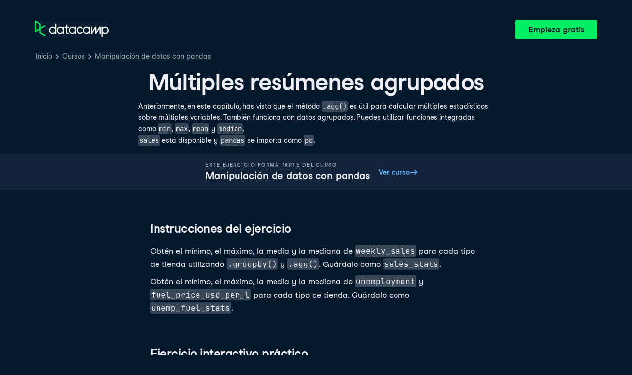

--- FILE ---
content_type: text/html; charset=utf-8
request_url: https://campus.datacamp.com/es/courses/data-manipulation-with-pandas/aggregating-dataframes?ex=12
body_size: 31845
content:
<!DOCTYPE html><html lang="es"><head><meta charSet="utf-8"/><meta name="viewport" content="width=device-width"/><title>Múltiples resúmenes agrupados | Python</title><meta content="Here is an example of Múltiples resúmenes agrupados: 
Anteriormente, en este capítulo, has visto que el método " name="description"/><link href="https://campus.datacamp.com/courses/data-manipulation-with-pandas/aggregating-dataframes?ex=12" rel="canonical"/><link href="https://campus.datacamp.com/courses/data-manipulation-with-pandas/aggregating-dataframes?ex=12" hrefLang="x-default" rel="alternate"/><link href="https://campus.datacamp.com/courses/data-manipulation-with-pandas/aggregating-dataframes?ex=12" hrefLang="en" rel="alternate"/><link href="https://campus.datacamp.com/es/courses/data-manipulation-with-pandas/aggregating-dataframes?ex=12" hrefLang="es" rel="alternate"/><link href="https://campus.datacamp.com/pt/courses/data-manipulation-with-pandas/aggregating-dataframes?ex=12" hrefLang="pt" rel="alternate"/><link href="https://campus.datacamp.com/de/courses/data-manipulation-with-pandas/aggregating-dataframes?ex=12" hrefLang="de" rel="alternate"/><link href="https://campus.datacamp.com/fr/courses/data-manipulation-with-pandas/aggregating-dataframes?ex=12" hrefLang="fr" rel="alternate"/><link href="https://campus.datacamp.com/it/courses/data-manipulation-with-pandas/aggregating-dataframes?ex=12" hrefLang="it" rel="alternate"/><script type="application/ld+json">{&quot;@context&quot;:&quot;https://schema.org&quot;,&quot;@type&quot;:&quot;BreadcrumbList&quot;,&quot;itemListElement&quot;:[{&quot;@type&quot;:&quot;ListItem&quot;,&quot;item&quot;:&quot;https://www.datacamp.com&quot;,&quot;name&quot;:&quot;Home&quot;,&quot;position&quot;:1},{&quot;@type&quot;:&quot;ListItem&quot;,&quot;item&quot;:&quot;https://www.datacamp.com/courses-all&quot;,&quot;name&quot;:&quot;Courses&quot;,&quot;position&quot;:2},{&quot;@type&quot;:&quot;ListItem&quot;,&quot;item&quot;:&quot;https://www.datacamp.com/courses/data-manipulation-with-pandas&quot;,&quot;name&quot;:&quot;Manipulación de datos con pandas&quot;,&quot;position&quot;:3}]}</script><meta name="next-head-count" content="13"/><link as="font" crossorigin="anonymous" href="https://dcmfe.datacamp.com/assets/fonts/StudioFeixenSansRegular-english-v2.woff2" rel="preload" type="font/woff2"/><link as="font" crossorigin="anonymous" href="https://dcmfe.datacamp.com/assets/fonts/StudioFeixenSans-Semibold-english.woff2" rel="preload" type="font/woff2"/><link href="https://dcmfe.datacamp.com/assets/favicon.ico" rel="icon"/><link rel="preload" href="/_next/static/css/7e8383ad2d51100c.css" as="style"/><link rel="stylesheet" href="/_next/static/css/7e8383ad2d51100c.css" data-n-g=""/><noscript data-n-css=""></noscript><script defer="" nomodule="" src="/_next/static/chunks/polyfills-42372ed130431b0a.js"></script><script src="/_next/static/chunks/webpack-5b9eae0eeb3a0c20.js" defer=""></script><script src="/_next/static/chunks/framework-e952fed463eb8e34.js" defer=""></script><script src="/_next/static/chunks/main-5cc7b96eaf62efdd.js" defer=""></script><script src="/_next/static/chunks/pages/_app-a2d7b8297e5d31e9.js" defer=""></script><script src="/_next/static/chunks/5c0b189e-cee1fb1231bc8d86.js" defer=""></script><script src="/_next/static/chunks/883-e81ea3c084b8cb9e.js" defer=""></script><script src="/_next/static/chunks/827-5265c1ad0c5de802.js" defer=""></script><script src="/_next/static/chunks/416-e05cd4117ae81703.js" defer=""></script><script src="/_next/static/chunks/pages/courses/%5BcourseSlug%5D/%5BchapterSlug%5D-d2952d2efbc7d0b0.js" defer=""></script><script src="/_next/static/jiYfUWMi9OEUcmjymqdDq/_buildManifest.js" defer=""></script><script src="/_next/static/jiYfUWMi9OEUcmjymqdDq/_ssgManifest.js" defer=""></script></head><style data-emotion="css 8wqjsy">.css-8wqjsy{background-color:#05192D;margin:0;}</style><body class="css-8wqjsy"><div id="__next"><header><style data-emotion="css 1x0omrw">.css-1x0omrw{-webkit-print-color-scheme:dark;color-scheme:dark;--wf-bg--active:rgba(255, 255, 255, 0.1);--wf-bg--contrast:#213147;--wf-bg--contrast-inverse:#FFFFFF;--wf-bg--focus:rgba(255, 255, 255, 0.06);--wf-bg--hover:rgba(255, 255, 255, 0.06);--wf-bg--hover-strong:rgba(255, 255, 255, 0.2);--wf-bg--hover-strong-inverse:rgba(48, 57, 105, 0.1);--wf-bg--main:#05192D;--wf-bg--overlay:rgba(5, 25, 45, 0.7);--wf-bg--secondary:#13253A;--wf-bg--tertiary:#000820;--wf-bg--transparent:rgba(255, 255, 255, 0.2);--wf-bg--transparent-inverse:rgba(48, 57, 105, 0.1);--wf-blue--darker:#257DFE;--wf-blue--lighter:#72E5FE;--wf-blue--main:#5EB1FF;--wf-blue--text:#5EB1FF;--wf-blue--text-on-color:#05192D;--wf-blue--transparent:rgba(37, 125, 254, 0.15);--wf-border-color--focus-outline:#257DFE;--wf-border-color--interactive:rgba(255, 255, 255, 0.6);--wf-border-color--main:rgba(255, 255, 255, 0.15);--wf-border-color--strong:rgba(255, 255, 255, 0.3);--wf-box-shadow--medium:0px 3px 10px -1px rgba(0, 8, 32, 0.8);--wf-box-shadow--thick:0px 5px 15px -1px rgba(0, 8, 32, 0.8);--wf-box-shadow--thin:0px 0px 3px 0px rgba(0, 8, 32, 0.8);--wf-box-shadow--xthick:0px 8px 20px -4px rgba(0, 8, 32, 0.8);--wf-brand--darker:#00C74E;--wf-brand--lighter:#65FF8F;--wf-brand--main:#03EF62;--wf-brand--text:#FFFFFF;--wf-brand--text-on-color:#05192D;--wf-brand--text-subtle:rgba(255, 255, 255, 0.6);--wf-error--darker:#BE2705;--wf-error--lighter:#FF6752;--wf-error--main:#DD3400;--wf-error--text:#FF6752;--wf-error--text-on-color:#FFFFFF;--wf-error--transparent:rgba(255, 73, 48, 0.2);--wf-green--darker:#00C74E;--wf-green--lighter:#65FF8F;--wf-green--main:#03EF62;--wf-green--text:#03EF62;--wf-green--text-on-color:#05192D;--wf-green--transparent:rgba(101, 255, 143, 0.2);--wf-grey--darker:#E1E1E8;--wf-grey--lighter:#EFEFF5;--wf-grey--main:#E8E8EE;--wf-grey--subtler:#F7F7FC;--wf-grey--text:#F7F7FC;--wf-grey--text-on-color:#05192D;--wf-grey--transparent:rgba(255, 255, 255, 0.1);--wf-info--darker:#257DFE;--wf-info--lighter:#72E5FE;--wf-info--main:#5EB1FF;--wf-info--text:#5EB1FF;--wf-info--text-on-color:#05192D;--wf-info--transparent:rgba(94, 177, 225, 0.2);--wf-navy--darker:#000820;--wf-navy--lighter:#13253A;--wf-navy--main:#05192D;--wf-navy--subtler:#213147;--wf-navy--text:#213147;--wf-navy--text-on-color:#FFFFFF;--wf-navy--transparent:rgba(5, 25, 45, 0.1);--wf-orange--darker:#D87300;--wf-orange--lighter:#FFBC4B;--wf-orange--main:#FF931E;--wf-orange--text:#FF931E;--wf-orange--text-on-color:#05192D;--wf-orange--transparent:rgba(255, 147, 30, 0.2);--wf-pink--darker:#DC4D8B;--wf-pink--lighter:#FF95CF;--wf-pink--main:#FF80B4;--wf-pink--text:#FF80B4;--wf-pink--text-on-color:#05192D;--wf-pink--transparent:rgba(220, 77, 139, 0.2);--wf-purple--darker:#5646A5;--wf-purple--lighter:#B08EFF;--wf-purple--main:#7933FF;--wf-purple--text:#B08EFF;--wf-purple--text-on-color:#FFFFFF;--wf-purple--transparent:rgba(121, 51, 255, 0.18);--wf-red--darker:#BE2705;--wf-red--lighter:#FF6752;--wf-red--main:#DD3400;--wf-red--text:#FF6752;--wf-red--text-on-color:#FFFFFF;--wf-red--transparent:rgba(190, 39, 5, 0.16);--wf-success--darker:#00C74E;--wf-success--lighter:#65FF8F;--wf-success--main:#03EF62;--wf-success--text:#03EF62;--wf-success--text-on-color:#05192D;--wf-success--transparent:rgba(3, 239, 98, 0.2);--wf-text--inverse:#05192D;--wf-text--inverse-subtle:#5D6A77;--wf-text--link:#5EB1FF;--wf-text--main:#EFEFF5;--wf-text--secondary:#E1E1E8;--wf-text--subtle:#9BA3AB;--wf-transparent-grey--darker:rgba(255, 255, 255, 0.3);--wf-transparent-grey--lighter:rgba(255, 255, 255, 0.15);--wf-transparent-grey--main:rgba(255, 255, 255, 0.2);--wf-transparent-grey--subtler:rgba(255, 255, 255, 0.1);--wf-transparent-grey--text:#E1E1E8;--wf-transparent-grey--text-on-color:#FFFFFF;--wf-upgrade--darker:#5646A5;--wf-upgrade--lighter:#B08EFF;--wf-upgrade--main:#7933FF;--wf-upgrade--text:#B08EFF;--wf-upgrade--text-on-color:#FFFFFF;--wf-upgrade--transparent:rgba(121, 51, 255, 0.2);--wf-warning--darker:#D87300;--wf-warning--lighter:#FFBC4B;--wf-warning--main:#FF931E;--wf-warning--text:#FF931E;--wf-warning--text-on-color:#05192D;--wf-warning--transparent:rgba(255, 188, 75, 0.2);--wf-white--main:#FFFFFF;--wf-white--text:#FFFFFF;--wf-white--text-on-color:#05192D;--wf-white--transparent:rgba(255, 255, 255, 0.2);--wf-yellow--darker:#CFA600;--wf-yellow--lighter:#FFEC3C;--wf-yellow--main:#FCCE0D;--wf-yellow--text:#FCCE0D;--wf-yellow--text-on-color:#05192D;--wf-yellow--transparent:rgba(252, 206, 13, 0.18);-webkit-align-items:center;-webkit-box-align:center;-ms-flex-align:center;align-items:center;-webkit-box-flex-wrap:nowrap;-webkit-flex-wrap:nowrap;-ms-flex-wrap:nowrap;flex-wrap:nowrap;left:16px;position:absolute;right:16px;top:16px;}@media screen and (min-width: 820px){.css-1x0omrw{left:70px;right:70px;top:40px;}}</style><div class="header css-1x0omrw"><style data-emotion="css 15jescj">.css-15jescj{-webkit-align-items:center;-webkit-box-align:center;-ms-flex-align:center;align-items:center;display:-webkit-box;display:-webkit-flex;display:-ms-flexbox;display:flex;-webkit-box-flex-wrap:nowrap;-webkit-flex-wrap:nowrap;-ms-flex-wrap:nowrap;flex-wrap:nowrap;-webkit-box-pack:justify;-webkit-justify-content:space-between;justify-content:space-between;}</style><div class="css-15jescj"><style data-emotion="css t3io8q">.css-t3io8q{-webkit-align-items:baseline;-webkit-box-align:baseline;-ms-flex-align:baseline;align-items:baseline;background-color:rgba(255, 255, 255, 0.01);border-radius:4px;-webkit-box-decoration-break:clone;box-decoration-break:clone;color:var(--wf-text--link, #0065D1);display:-webkit-inline-box;display:-webkit-inline-flex;display:-ms-inline-flexbox;display:inline-flex;font-family:Studio-Feixen-Sans,Arial,sans-serif;font-size:inherit;font-weight:800;line-height:inherit;outline:0;-webkit-text-decoration:underline;text-decoration:underline;text-decoration-color:transparent;text-decoration-thickness:1.25px;-webkit-transition:box-shadow 125ms ease-out,background-color 125ms ease-out,text-decoration-color 125ms ease-out;transition:box-shadow 125ms ease-out,background-color 125ms ease-out,text-decoration-color 125ms ease-out;}.css-t3io8q:hover{background-color:var(--wf-bg--hover, rgba(48, 57, 105, 0.06));}.css-t3io8q:hover{box-shadow:0 0 0 2px var(--wf-bg--hover, rgba(48, 57, 105, 0.06));text-decoration-color:var(--wf-text--link, #0065D1);}</style><a data-waffles-component="link" data-trackid="campus-landing-pages-header-logo" href="https://www.datacamp.com" class="css-t3io8q"><span class="css-0"><style data-emotion="css 1nbic85">.css-1nbic85{width:150px;}</style><style data-emotion="css gkp052">.css-gkp052{width:150px;}</style><svg data-waffles-component="brand" viewBox="0 0 173 36" xml:space="preserve" xmlns="http://www.w3.org/2000/svg" class="css-gkp052"><path clip-rule="evenodd" d="M42.56 27.099a5.694 5.694 0 1 1 0-11.387 5.694 5.694 0 0 1 0 11.387zm5.704-20.622v8.853a8.335 8.335 0 1 0 0 12.149v1.835h2.632V6.477h-2.632zm73.28 20.622a5.694 5.694 0 1 1 0-11.387 5.694 5.694 0 0 1 0 11.387zm8.333-5.694v-8.246h-2.631v2.171a8.334 8.334 0 0 0-11.66.243 8.333 8.333 0 0 0 0 11.663 8.334 8.334 0 0 0 11.66.243v1.835h2.632v-7.909h-.001zm20.987-7.634a1.294 1.294 0 0 1 1.109-.622h.507c1.075 0 1.947.872 1.947 1.947v14.218h-2.686V17.269c-1.239 2-5.674 9.25-7.003 11.424a1.299 1.299 0 0 1-1.108.621h-.548a1.298 1.298 0 0 1-1.298-1.298V17.238a1886.566 1886.566 0 0 0-7.31 11.954l-.074.122h-2.574v-16.16h2.684v.034l-.062 11.147 6.438-10.56a1.3 1.3 0 0 1 1.109-.622h.511c1.073 0 1.944.869 1.947 1.942 0 2.971.014 8.382.014 9.17l6.397-10.494zm-37.92 12.541a8.33 8.33 0 1 1-9.05-12.906 8.332 8.332 0 0 1 9.26 3.403l-2.524 1.312a5.533 5.533 0 1 0-.379 6.879l2.693 1.312zm51.542.8a5.694 5.694 0 0 1-5.68-5.352v-.682a5.695 5.695 0 1 1 5.684 6.035l-.004-.001zm.004-14.026a8.3 8.3 0 0 0-5.684 2.24v-2.168h-2.632V35.91h2.632v-8.4a8.331 8.331 0 0 0 10.017 1.025 8.331 8.331 0 0 0-4.333-15.45v.001zM75.277 15.68v9.938c0 .589.478 1.067 1.067 1.067h3.064v2.629h-3.062a3.7 3.7 0 0 1-3.696-3.696l-.01-9.938h-2.838v-2.56h2.838V8.702h2.635v4.427h4.672v2.55h-4.67v.001zm12.757 11.418a5.694 5.694 0 1 1 0-11.389 5.694 5.694 0 0 1 0 11.389zm5.702-13.941v2.173a8.335 8.335 0 1 0 0 12.149v1.835h2.632v-16.16l-2.632.003zM60.285 27.099a5.694 5.694 0 1 1 0-11.387 5.694 5.694 0 0 1 0 11.387zm5.702-13.941v2.171a8.335 8.335 0 1 0 0 12.149v1.835h2.63v-16.16l-2.63.005z" fill="var(--wf-brand--text, #05192D)" fill-rule="evenodd"></path><path clip-rule="evenodd" d="M11.699 8.514v8.333L2.858 21.89V3.44l8.841 5.074zm2.861 17.507v-7.51l11.84-6.757-2.88-1.65-8.96 5.112V7.68a1.442 1.442 0 0 0-.718-1.242L3.056.256C3.027.238 2.998.224 2.97.21A2.064 2.064 0 0 0 0 2.07v21.184a2.067 2.067 0 0 0 2.971 1.865l.082-.042 8.64-4.933v6.72c.002.513.277.987.722 1.243L23.502 34.4l2.88-1.651-11.822-6.728z" fill="var(--wf-brand--main, #03EF62)" fill-rule="evenodd"></path></svg></span></a><style data-emotion="css 1fzkik5">.css-1fzkik5{height:36px;}</style><style data-emotion="css 1fvjunl">.css-1fvjunl{-webkit-align-items:center;-webkit-box-align:center;-ms-flex-align:center;align-items:center;border-color:transparent;border-radius:4px;border-style:solid;border-width:2px;cursor:pointer;display:-webkit-inline-box;display:-webkit-inline-flex;display:-ms-inline-flexbox;display:inline-flex;-webkit-flex-direction:column;-ms-flex-direction:column;flex-direction:column;-webkit-flex-shrink:0;-ms-flex-negative:0;flex-shrink:0;font-family:Studio-Feixen-Sans,Arial,sans-serif;font-weight:800;-webkit-box-pack:center;-ms-flex-pack:center;-webkit-justify-content:center;justify-content:center;line-height:1;margin:0;outline:0;padding:0;position:relative;-webkit-text-decoration:none;text-decoration:none;-webkit-transition:background-color 125ms ease-out;transition:background-color 125ms ease-out;-webkit-user-select:none;-moz-user-select:none;-ms-user-select:none;user-select:none;vertical-align:middle;z-index:0;background-color:var(--wf-brand--main, #03EF62);color:var(--wf-brand--text-on-color, #05192D);font-size:16px;height:48px;min-width:48px;width:auto;padding-left:24px;padding-right:24px;height:36px;}.css-1fvjunl::before{border-radius:2px;content:"";display:block;height:100%;inset:0;position:absolute;width:100%;z-index:0;}.css-1fvjunl:active{background-color:var(--wf-brand--main, #03EF62);}.css-1fvjunl:disabled{cursor:default;opacity:0.4;pointer-events:none;}.css-1fvjunl:hover{border-color:var(--wf-bg--hover-strong, rgba(48, 57, 105, 0.1));}.css-1fvjunl:hover::before{background-color:var(--wf-bg--hover-strong, rgba(48, 57, 105, 0.1));}.css-1fvjunl >*{z-index:1;}</style><a data-waffles-component="button" data-trackid="campus-landing-pages-header-cta" href="https://www.datacamp.com/users/sign_up" class="css-1fvjunl"><style data-emotion="css 61bni1">.css-61bni1{-webkit-align-items:center;-webkit-box-align:center;-ms-flex-align:center;align-items:center;display:-webkit-box;display:-webkit-flex;display:-ms-flexbox;display:flex;height:100%;gap:8px;}</style><span class="css-61bni1"><style data-emotion="css 1t4r8am">@media screen and (min-width: 480px){.css-1t4r8am{display:none;}}</style><span class="css-1t4r8am">Comenzar</span><style data-emotion="css ewhlv1">.css-ewhlv1{display:none;}@media screen and (min-width: 480px){.css-ewhlv1{display:inline;}}</style><span class="css-ewhlv1">Empieza gratis</span></span></a></div><style data-emotion="css 19n8dai">.css-19n8dai{padding-top:24px;}</style><div class="css-19n8dai"><style data-emotion="css 1uawkex">.css-1uawkex{display:-webkit-box;display:-webkit-flex;display:-ms-flexbox;display:flex;-webkit-flex-direction:row;-ms-flex-direction:row;flex-direction:row;overflow:hidden;width:100%;}</style><nav data-waffles-component="breadcrumbs" class="css-1uawkex"><style data-emotion="css 1wycpmt">.css-1wycpmt{color:var(--wf-text--subtle, #5D6A77);display:-webkit-box;display:-webkit-flex;display:-ms-flexbox;display:flex;font-family:Studio-Feixen-Sans,Arial,sans-serif;font-size:14px;list-style:none;margin:0;max-width:inherit;overflow:hidden;padding:0;text-overflow:ellipsis;}</style><ol class="css-1wycpmt"><style data-emotion="css 1caraig">.css-1caraig{-webkit-align-items:center;-webkit-box-align:center;-ms-flex-align:center;align-items:center;border-radius:4px;display:-webkit-inline-box;display:-webkit-inline-flex;display:-ms-inline-flexbox;display:inline-flex;-webkit-flex-direction:row;-ms-flex-direction:row;flex-direction:row;gap:8px;}.css-1caraig:last-of-type>svg{display:none;}.css-1caraig:not(:first-of-type, :last-of-type, :has([aria-haspopup="menu"])),.css-1caraig:has([aria-haspopup="menu"])~:last-of-type{min-width:24px;overflow:hidden;text-overflow:ellipsis;white-space:nowrap;}</style><li data-testid="breadcrumb-item" title="Inicio" class="css-1caraig"><style data-emotion="css r7x9pg">.css-r7x9pg{-webkit-align-items:baseline;-webkit-box-align:baseline;-ms-flex-align:baseline;align-items:baseline;background-color:rgba(255, 255, 255, 0.01);border-radius:4px;-webkit-box-decoration-break:clone;box-decoration-break:clone;color:var(--wf-text--link, #0065D1);display:-webkit-inline-box;display:-webkit-inline-flex;display:-ms-inline-flexbox;display:inline-flex;font-family:Studio-Feixen-Sans,Arial,sans-serif;font-size:inherit;font-weight:800;line-height:inherit;outline:0;-webkit-text-decoration:underline;text-decoration:underline;text-decoration-color:transparent;text-decoration-thickness:1.25px;-webkit-transition:box-shadow 125ms ease-out,background-color 125ms ease-out,text-decoration-color 125ms ease-out;transition:box-shadow 125ms ease-out,background-color 125ms ease-out,text-decoration-color 125ms ease-out;color:var(--wf-text--subtle, #5D6A77);font-weight:400;line-height:1.5;overflow:hidden;padding:0 2px;-webkit-text-decoration:none;text-decoration:none;text-overflow:ellipsis;vertical-align:baseline;white-space:nowrap;width:inherit;}.css-r7x9pg:hover{background-color:var(--wf-bg--hover, rgba(48, 57, 105, 0.06));}.css-r7x9pg:hover{background-color:var(--wf-bg--hover, rgba(48, 57, 105, 0.06));box-shadow:0 0 0 2px var(--wf-bg--hover, rgba(48, 57, 105, 0.06));cursor:pointer;-webkit-text-decoration:underline;text-decoration:underline;}</style><a data-trackid="campus-landing-pages-breadcrumb-home" href="https://www.datacamp.com" class="css-r7x9pg">Inicio</a><style data-emotion="css 6su6fj">.css-6su6fj{-webkit-flex-shrink:0;-ms-flex-negative:0;flex-shrink:0;}</style><style data-emotion="css mgbrfe">.css-mgbrfe{-webkit-flex-shrink:0;-ms-flex-negative:0;flex-shrink:0;-webkit-flex-shrink:0;-ms-flex-negative:0;flex-shrink:0;}</style><svg aria-hidden="true" data-waffles-component="icon" height="16" width="16" viewBox="0 0 18 18" class="css-mgbrfe"><path fill="currentColor" d="m12.155 9.756-4.947 4.95a1 1 0 1 1-1.415-1.415l4.291-4.294-4.279-4.293a.998.998 0 0 1 .003-1.413 1.001 1.001 0 0 1 1.415.003l4.986 5.002a.998.998 0 0 1-.054 1.46Z"></path></svg></li><li data-testid="breadcrumb-item" title="Cursos" class="css-1caraig"><a data-trackid="campus-landing-pages-breadcrumb-courses" href="https://www.datacamp.com/courses-all" class="css-r7x9pg">Cursos</a><svg aria-hidden="true" data-waffles-component="icon" height="16" width="16" viewBox="0 0 18 18" class="css-mgbrfe"><path fill="currentColor" d="m12.155 9.756-4.947 4.95a1 1 0 1 1-1.415-1.415l4.291-4.294-4.279-4.293a.998.998 0 0 1 .003-1.413 1.001 1.001 0 0 1 1.415.003l4.986 5.002a.998.998 0 0 1-.054 1.46Z"></path></svg></li><li data-testid="breadcrumb-item" title="Manipulación de datos con pandas" class="css-1caraig"><a data-trackid="campus-landing-pages-breadcrumb-courses-data-manipulation-with-pandas" href="https://www.datacamp.com/courses/data-manipulation-with-pandas" class="css-r7x9pg">Manipulación de datos con pandas</a><svg aria-hidden="true" data-waffles-component="icon" height="16" width="16" viewBox="0 0 18 18" class="css-mgbrfe"><path fill="currentColor" d="m12.155 9.756-4.947 4.95a1 1 0 1 1-1.415-1.415l4.291-4.294-4.279-4.293a.998.998 0 0 1 .003-1.413 1.001 1.001 0 0 1 1.415.003l4.986 5.002a.998.998 0 0 1-.054 1.46Z"></path></svg></li></ol></nav></div></div></header><style data-emotion="css 14nkfzi">.css-14nkfzi{-webkit-print-color-scheme:dark;color-scheme:dark;--wf-bg--active:rgba(255, 255, 255, 0.1);--wf-bg--contrast:#213147;--wf-bg--contrast-inverse:#FFFFFF;--wf-bg--focus:rgba(255, 255, 255, 0.06);--wf-bg--hover:rgba(255, 255, 255, 0.06);--wf-bg--hover-strong:rgba(255, 255, 255, 0.2);--wf-bg--hover-strong-inverse:rgba(48, 57, 105, 0.1);--wf-bg--main:#05192D;--wf-bg--overlay:rgba(5, 25, 45, 0.7);--wf-bg--secondary:#13253A;--wf-bg--tertiary:#000820;--wf-bg--transparent:rgba(255, 255, 255, 0.2);--wf-bg--transparent-inverse:rgba(48, 57, 105, 0.1);--wf-blue--darker:#257DFE;--wf-blue--lighter:#72E5FE;--wf-blue--main:#5EB1FF;--wf-blue--text:#5EB1FF;--wf-blue--text-on-color:#05192D;--wf-blue--transparent:rgba(37, 125, 254, 0.15);--wf-border-color--focus-outline:#257DFE;--wf-border-color--interactive:rgba(255, 255, 255, 0.6);--wf-border-color--main:rgba(255, 255, 255, 0.15);--wf-border-color--strong:rgba(255, 255, 255, 0.3);--wf-box-shadow--medium:0px 3px 10px -1px rgba(0, 8, 32, 0.8);--wf-box-shadow--thick:0px 5px 15px -1px rgba(0, 8, 32, 0.8);--wf-box-shadow--thin:0px 0px 3px 0px rgba(0, 8, 32, 0.8);--wf-box-shadow--xthick:0px 8px 20px -4px rgba(0, 8, 32, 0.8);--wf-brand--darker:#00C74E;--wf-brand--lighter:#65FF8F;--wf-brand--main:#03EF62;--wf-brand--text:#FFFFFF;--wf-brand--text-on-color:#05192D;--wf-brand--text-subtle:rgba(255, 255, 255, 0.6);--wf-error--darker:#BE2705;--wf-error--lighter:#FF6752;--wf-error--main:#DD3400;--wf-error--text:#FF6752;--wf-error--text-on-color:#FFFFFF;--wf-error--transparent:rgba(255, 73, 48, 0.2);--wf-green--darker:#00C74E;--wf-green--lighter:#65FF8F;--wf-green--main:#03EF62;--wf-green--text:#03EF62;--wf-green--text-on-color:#05192D;--wf-green--transparent:rgba(101, 255, 143, 0.2);--wf-grey--darker:#E1E1E8;--wf-grey--lighter:#EFEFF5;--wf-grey--main:#E8E8EE;--wf-grey--subtler:#F7F7FC;--wf-grey--text:#F7F7FC;--wf-grey--text-on-color:#05192D;--wf-grey--transparent:rgba(255, 255, 255, 0.1);--wf-info--darker:#257DFE;--wf-info--lighter:#72E5FE;--wf-info--main:#5EB1FF;--wf-info--text:#5EB1FF;--wf-info--text-on-color:#05192D;--wf-info--transparent:rgba(94, 177, 225, 0.2);--wf-navy--darker:#000820;--wf-navy--lighter:#13253A;--wf-navy--main:#05192D;--wf-navy--subtler:#213147;--wf-navy--text:#213147;--wf-navy--text-on-color:#FFFFFF;--wf-navy--transparent:rgba(5, 25, 45, 0.1);--wf-orange--darker:#D87300;--wf-orange--lighter:#FFBC4B;--wf-orange--main:#FF931E;--wf-orange--text:#FF931E;--wf-orange--text-on-color:#05192D;--wf-orange--transparent:rgba(255, 147, 30, 0.2);--wf-pink--darker:#DC4D8B;--wf-pink--lighter:#FF95CF;--wf-pink--main:#FF80B4;--wf-pink--text:#FF80B4;--wf-pink--text-on-color:#05192D;--wf-pink--transparent:rgba(220, 77, 139, 0.2);--wf-purple--darker:#5646A5;--wf-purple--lighter:#B08EFF;--wf-purple--main:#7933FF;--wf-purple--text:#B08EFF;--wf-purple--text-on-color:#FFFFFF;--wf-purple--transparent:rgba(121, 51, 255, 0.18);--wf-red--darker:#BE2705;--wf-red--lighter:#FF6752;--wf-red--main:#DD3400;--wf-red--text:#FF6752;--wf-red--text-on-color:#FFFFFF;--wf-red--transparent:rgba(190, 39, 5, 0.16);--wf-success--darker:#00C74E;--wf-success--lighter:#65FF8F;--wf-success--main:#03EF62;--wf-success--text:#03EF62;--wf-success--text-on-color:#05192D;--wf-success--transparent:rgba(3, 239, 98, 0.2);--wf-text--inverse:#05192D;--wf-text--inverse-subtle:#5D6A77;--wf-text--link:#5EB1FF;--wf-text--main:#EFEFF5;--wf-text--secondary:#E1E1E8;--wf-text--subtle:#9BA3AB;--wf-transparent-grey--darker:rgba(255, 255, 255, 0.3);--wf-transparent-grey--lighter:rgba(255, 255, 255, 0.15);--wf-transparent-grey--main:rgba(255, 255, 255, 0.2);--wf-transparent-grey--subtler:rgba(255, 255, 255, 0.1);--wf-transparent-grey--text:#E1E1E8;--wf-transparent-grey--text-on-color:#FFFFFF;--wf-upgrade--darker:#5646A5;--wf-upgrade--lighter:#B08EFF;--wf-upgrade--main:#7933FF;--wf-upgrade--text:#B08EFF;--wf-upgrade--text-on-color:#FFFFFF;--wf-upgrade--transparent:rgba(121, 51, 255, 0.2);--wf-warning--darker:#D87300;--wf-warning--lighter:#FFBC4B;--wf-warning--main:#FF931E;--wf-warning--text:#FF931E;--wf-warning--text-on-color:#05192D;--wf-warning--transparent:rgba(255, 188, 75, 0.2);--wf-white--main:#FFFFFF;--wf-white--text:#FFFFFF;--wf-white--text-on-color:#05192D;--wf-white--transparent:rgba(255, 255, 255, 0.2);--wf-yellow--darker:#CFA600;--wf-yellow--lighter:#FFEC3C;--wf-yellow--main:#FCCE0D;--wf-yellow--text:#FCCE0D;--wf-yellow--text-on-color:#05192D;--wf-yellow--transparent:rgba(252, 206, 13, 0.18);-webkit-align-items:center;-webkit-box-align:center;-ms-flex-align:center;align-items:center;background-color:#05192D;display:-webkit-box;display:-webkit-flex;display:-ms-flexbox;display:flex;-webkit-flex-direction:column;-ms-flex-direction:column;flex-direction:column;margin:0;padding-top:120px;}</style><main class="css-14nkfzi"><style data-emotion="css hpagge">.css-hpagge{-webkit-align-items:center;-webkit-box-align:center;-ms-flex-align:center;align-items:center;box-sizing:border-box;display:-webkit-box;display:-webkit-flex;display:-ms-flexbox;display:flex;-webkit-flex-direction:column;-ms-flex-direction:column;flex-direction:column;max-width:820px;padding:16px 8px;width:100%;}</style><div class="css-hpagge"><style data-emotion="css xi606m">.css-xi606m{text-align:center;}</style><style data-emotion="css 18dy91z">.css-18dy91z{font-size:var(--wf-display--xlarge, 48px);letter-spacing:-1.75px;text-align:center;}</style><style data-emotion="css w2jrw3">.css-w2jrw3{font-weight:800;line-height:1.25;margin-bottom:8px;font-size:18px;font-size:var(--wf-display--xlarge, 48px);letter-spacing:-1.75px;text-align:center;}</style><style data-emotion="css xqkllc">.css-xqkllc{color:var(--wf-text--main, #05192D);font-family:Studio-Feixen-Sans,Arial,sans-serif;font-weight:400;line-height:1.5;margin:0;padding:0;font-size:14px;font-weight:800;line-height:1.25;margin-bottom:8px;font-size:18px;font-size:var(--wf-display--xlarge, 48px);letter-spacing:-1.75px;text-align:center;}</style><h1 data-waffles-component="display" class="css-xqkllc">Múltiples resúmenes agrupados</h1><style data-emotion="css 1dq0w1w">.css-1dq0w1w{color:#EFEFF5;font-family:Studio-Feixen-Sans,Arial,sans-serif;font-size:14px;line-height:1.7;max-width:720px;text-align:left;}.css-1dq0w1w code{background-color:rgba(255, 255, 255, 0.2);border-radius:4px;font-family:JetBrainsMonoNL,Menlo,Monaco,'Courier New',monospace;padding:2px;}.css-1dq0w1w img{max-width:100%;}.css-1dq0w1w li:not(:last-child){margin-bottom:8px;}.css-1dq0w1w pre code{display:block;overflow-x:auto;padding:14px;}.css-1dq0w1w ul{margin:0;}</style><div class="css-1dq0w1w"><!-- LO: Calculate groupwise summary statistics by combining groupby() and agg() -->
<p>Anteriormente, en este capítulo, has visto que el método <code>.agg()</code> es útil para calcular múltiples estadísticos sobre múltiples variables. También funciona con datos agrupados. Puedes utilizar funciones integradas como <code>min</code>, <code>max</code>, <code>mean</code> y <code>median</code>.</p>
<p><code>sales</code> está disponible y <code>pandas</code> se importa como <code>pd</code>.</p></div></div><style data-emotion="css lxza15">.css-lxza15{-webkit-align-items:center;-webkit-box-align:center;-ms-flex-align:center;align-items:center;display:-webkit-box;display:-webkit-flex;display:-ms-flexbox;display:flex;gap:16px;width:100%;}</style><div class="css-lxza15"><style data-emotion="css dn84u7">.css-dn84u7{-webkit-align-items:center;-webkit-box-align:center;-ms-flex-align:center;align-items:center;background-color:#13253A;box-sizing:border-box;display:-webkit-box;display:-webkit-flex;display:-ms-flexbox;display:flex;-webkit-flex-direction:column;-ms-flex-direction:column;flex-direction:column;height:-webkit-max-content;height:-moz-max-content;height:max-content;-webkit-box-pack:center;-ms-flex-pack:center;-webkit-justify-content:center;justify-content:center;padding:16px;text-align:center;width:100%;}@media screen and (min-width: 480px){.css-dn84u7{-webkit-flex-direction:row;-ms-flex-direction:row;flex-direction:row;gap:64px;text-align:left;}}</style><div class="css-dn84u7"><div><style data-emotion="css neg049">.css-neg049{color:#9BA3AB;padding-bottom:4px;}</style><style data-emotion="css 1hagvo7">.css-1hagvo7{font-weight:800;letter-spacing:1.5px;line-height:1.25;text-transform:uppercase;color:var(--wf-text--main, #05192D);font-size:10px;color:#9BA3AB;padding-bottom:4px;}</style><style data-emotion="css o1u8bo">.css-o1u8bo{color:var(--wf-text--main, #05192D);font-family:Studio-Feixen-Sans,Arial,sans-serif;font-weight:400;line-height:1.5;margin:0;padding:0;font-size:14px;font-weight:800;letter-spacing:1.5px;line-height:1.25;text-transform:uppercase;color:var(--wf-text--main, #05192D);font-size:10px;color:#9BA3AB;padding-bottom:4px;}</style><p data-waffles-component="chapeau" class="css-o1u8bo">Este ejercicio forma parte del curso</p> <style data-emotion="css 1uk1gs8">.css-1uk1gs8{margin:0;}</style><style data-emotion="css 1whrvpd">.css-1whrvpd{font-weight:800;line-height:1.25;margin-bottom:8px;font-size:20px;margin:0;}</style><style data-emotion="css 1v7sr0c">.css-1v7sr0c{color:var(--wf-text--main, #05192D);font-family:Studio-Feixen-Sans,Arial,sans-serif;font-weight:400;line-height:1.5;margin:0;padding:0;font-size:14px;font-weight:800;line-height:1.25;margin-bottom:8px;font-size:20px;margin:0;}</style><h2 data-waffles-component="heading" class="css-1v7sr0c">Manipulación de datos con pandas</h2></div><style data-emotion="css 8pksci">.css-8pksci{-webkit-align-items:center;-webkit-box-align:center;-ms-flex-align:center;align-items:center;border-color:transparent;border-radius:4px;border-style:solid;border-width:2px;cursor:pointer;display:-webkit-inline-box;display:-webkit-inline-flex;display:-ms-inline-flexbox;display:inline-flex;-webkit-flex-direction:column;-ms-flex-direction:column;flex-direction:column;-webkit-flex-shrink:0;-ms-flex-negative:0;flex-shrink:0;font-family:Studio-Feixen-Sans,Arial,sans-serif;font-weight:800;-webkit-box-pack:center;-ms-flex-pack:center;-webkit-justify-content:center;justify-content:center;line-height:1;margin:0;outline:0;padding:0;position:relative;-webkit-text-decoration:none;text-decoration:none;-webkit-transition:background-color 125ms ease-out;transition:background-color 125ms ease-out;-webkit-user-select:none;-moz-user-select:none;-ms-user-select:none;user-select:none;vertical-align:middle;z-index:0;background-color:transparent;color:var(--wf-text--link, #0065D1);font-size:var(--wf-button--medium, 14px);height:36px;min-width:36px;width:auto;padding-left:16px;padding-right:16px;}.css-8pksci::before{border-radius:2px;content:"";display:block;height:100%;inset:0;position:absolute;width:100%;z-index:0;}.css-8pksci:active{background-color:transparent;}.css-8pksci:disabled{cursor:default;opacity:0.4;pointer-events:none;}.css-8pksci:hover{border-color:var(--wf-bg--hover, rgba(48, 57, 105, 0.06));}.css-8pksci:hover::before{background-color:var(--wf-bg--hover, rgba(48, 57, 105, 0.06));}.css-8pksci >*{z-index:1;}</style><a data-waffles-component="button" data-trackid="campus-landing-pages-part-of-course" href="https://www.datacamp.com/courses/data-manipulation-with-pandas" class="css-8pksci"><style data-emotion="css 61bni1">.css-61bni1{-webkit-align-items:center;-webkit-box-align:center;-ms-flex-align:center;align-items:center;display:-webkit-box;display:-webkit-flex;display:-ms-flexbox;display:flex;height:100%;gap:8px;}</style><span class="css-61bni1">Ver curso<style data-emotion="css 6su6fj">.css-6su6fj{-webkit-flex-shrink:0;-ms-flex-negative:0;flex-shrink:0;}</style><svg aria-hidden="true" data-waffles-component="icon" height="16" width="16" viewBox="0 0 18 18" class="css-6su6fj"><path fill="currentColor" d="M13.58 10 2 10.002a1 1 0 0 1 0-2L13.59 8l-3.285-3.296a.998.998 0 1 1 1.417-1.41l4.93 4.948a.998.998 0 0 1-.012 1.527l-4.933 4.938a1 1 0 0 1-1.414 0 1.002 1.002 0 0 1 0-1.416l3.287-3.29Z"></path></svg></span></a></div></div><style data-emotion="css oqabta">.css-oqabta{box-sizing:border-box;display:-webkit-box;display:-webkit-flex;display:-ms-flexbox;display:flex;-webkit-flex-direction:column;-ms-flex-direction:column;flex-direction:column;gap:8px;max-width:720px;padding:24px;padding-bottom:120px;padding-top:64px;width:100%;}</style><div class="css-oqabta"><style data-emotion="css rf31k3">.css-rf31k3{font-size:var(--wf-display--small, 24px);letter-spacing:-0.5px;}</style><style data-emotion="css ra6hq0">.css-ra6hq0{font-weight:800;line-height:1.25;margin-bottom:8px;font-size:18px;font-size:var(--wf-display--small, 24px);letter-spacing:-0.5px;}</style><style data-emotion="css 1ix2xfu">.css-1ix2xfu{color:var(--wf-text--main, #05192D);font-family:Studio-Feixen-Sans,Arial,sans-serif;font-weight:400;line-height:1.5;margin:0;padding:0;font-size:14px;font-weight:800;line-height:1.25;margin-bottom:8px;font-size:18px;font-size:var(--wf-display--small, 24px);letter-spacing:-0.5px;}</style><h3 data-waffles-component="display" class="css-1ix2xfu">Instrucciones del ejercicio</h3><style data-emotion="css 1vlezeq">.css-1vlezeq{font-size:16px;padding-bottom:64px;padding-top:8px;}</style><style data-emotion="css cdstns">.css-cdstns{color:#EFEFF5;font-family:Studio-Feixen-Sans,Arial,sans-serif;font-size:14px;line-height:1.7;max-width:720px;text-align:left;font-size:16px;padding-bottom:64px;padding-top:8px;}.css-cdstns code{background-color:rgba(255, 255, 255, 0.2);border-radius:4px;font-family:JetBrainsMonoNL,Menlo,Monaco,'Courier New',monospace;padding:2px;}.css-cdstns img{max-width:100%;}.css-cdstns li:not(:last-child){margin-bottom:8px;}.css-cdstns pre code{display:block;overflow-x:auto;padding:14px;}.css-cdstns ul{margin:0;}</style><div class="css-cdstns"><ul>
<li>Obtén el mínimo, el máximo, la media y la mediana de <code>weekly_sales</code> para cada tipo de tienda utilizando <code>.groupby()</code> y <code>.agg()</code>. Guárdalo como <code>sales_stats</code>.</li>
<li>Obtén el mínimo, el máximo, la media y la mediana de <code>unemployment</code> y <code>fuel_price_usd_per_l</code> para cada tipo de tienda. Guárdalo como <code>unemp_fuel_stats</code>.</li>
</ul></div><style data-emotion="css 8ty9rq">.css-8ty9rq{font-size:var(--wf-display--small, 24px);letter-spacing:-0.5px;margin:0;}</style><style data-emotion="css 1924t95">.css-1924t95{font-weight:800;line-height:1.25;margin-bottom:8px;font-size:18px;font-size:var(--wf-display--small, 24px);letter-spacing:-0.5px;margin:0;}</style><style data-emotion="css 1omxe6n">.css-1omxe6n{color:var(--wf-text--main, #05192D);font-family:Studio-Feixen-Sans,Arial,sans-serif;font-weight:400;line-height:1.5;margin:0;padding:0;font-size:14px;font-weight:800;line-height:1.25;margin-bottom:8px;font-size:18px;font-size:var(--wf-display--small, 24px);letter-spacing:-0.5px;margin:0;}</style><h3 data-waffles-component="display" class="css-1omxe6n">Ejercicio interactivo práctico</h3><style data-emotion="css 1fol9jf">.css-1fol9jf{margin-bottom:8px;}</style><style data-emotion="css 3pi4zc">.css-3pi4zc{color:var(--wf-text--main, #05192D);font-family:Studio-Feixen-Sans,Arial,sans-serif;font-weight:400;line-height:1.5;margin:0;padding:0;font-size:16px;margin-bottom:8px;}</style><p data-waffles-component="paragraph" class="css-3pi4zc">Prueba este ejercicio y completa el código de muestra.</p><style data-emotion="css kf2dyt">.css-kf2dyt{position:relative;}.css-kf2dyt code{background-color:#05192D;}.css-kf2dyt pre{border:10px solid #13253A;border-radius:4px;margin:0;}@media screen and (min-width: 480px){.css-kf2dyt pre{padding-bottom:32px;}}</style><div class="css-kf2dyt"><style data-emotion="css 119vmvp">.css-119vmvp{color:#EFEFF5;}.css-119vmvp code{display:block;min-height:48px;padding:13px;}</style><pre class="css-119vmvp"><code class="hljs undefined language-undefined"># For each store type, aggregate weekly_sales: get min, max, mean, and median
sales_stats = ____

# Print sales_stats
print(sales_stats)

# For each store type, aggregate unemployment and fuel_price_usd_per_l: get min, max, mean, and median
unemp_fuel_stats = ____

# Print unemp_fuel_stats
print(unemp_fuel_stats)</code></pre><style data-emotion="css 1zceql">.css-1zceql{-webkit-align-items:center;-webkit-box-align:center;-ms-flex-align:center;align-items:center;display:-webkit-box;display:-webkit-flex;display:-ms-flexbox;display:flex;-webkit-box-pack:center;-ms-flex-pack:center;-webkit-justify-content:center;justify-content:center;padding-top:16px;}@media screen and (min-width: 480px){.css-1zceql{bottom:24px;position:absolute;right:24px;}}</style><div class="css-1zceql"><style data-emotion="css 1fzkik5">.css-1fzkik5{height:36px;}</style><style data-emotion="css 1fvjunl">.css-1fvjunl{-webkit-align-items:center;-webkit-box-align:center;-ms-flex-align:center;align-items:center;border-color:transparent;border-radius:4px;border-style:solid;border-width:2px;cursor:pointer;display:-webkit-inline-box;display:-webkit-inline-flex;display:-ms-inline-flexbox;display:inline-flex;-webkit-flex-direction:column;-ms-flex-direction:column;flex-direction:column;-webkit-flex-shrink:0;-ms-flex-negative:0;flex-shrink:0;font-family:Studio-Feixen-Sans,Arial,sans-serif;font-weight:800;-webkit-box-pack:center;-ms-flex-pack:center;-webkit-justify-content:center;justify-content:center;line-height:1;margin:0;outline:0;padding:0;position:relative;-webkit-text-decoration:none;text-decoration:none;-webkit-transition:background-color 125ms ease-out;transition:background-color 125ms ease-out;-webkit-user-select:none;-moz-user-select:none;-ms-user-select:none;user-select:none;vertical-align:middle;z-index:0;background-color:var(--wf-brand--main, #03EF62);color:var(--wf-brand--text-on-color, #05192D);font-size:16px;height:48px;min-width:48px;width:auto;padding-left:24px;padding-right:24px;height:36px;}.css-1fvjunl::before{border-radius:2px;content:"";display:block;height:100%;inset:0;position:absolute;width:100%;z-index:0;}.css-1fvjunl:active{background-color:var(--wf-brand--main, #03EF62);}.css-1fvjunl:disabled{cursor:default;opacity:0.4;pointer-events:none;}.css-1fvjunl:hover{border-color:var(--wf-bg--hover-strong, rgba(48, 57, 105, 0.1));}.css-1fvjunl:hover::before{background-color:var(--wf-bg--hover-strong, rgba(48, 57, 105, 0.1));}.css-1fvjunl >*{z-index:1;}</style><a data-waffles-component="button" data-trackid="campus-landing-pages-try-course" href="https://www.datacamp.com/users/sign_up?redirect=https%3A%2F%2Fcampus.datacamp.com%2Fcourses%2Fdata-manipulation-with-pandas%2Faggregating-dataframes%3Fex%3D12" class="css-1fvjunl"><span class="css-61bni1">Editar y ejecutar código</span></a></div></div></div></main><style data-emotion="css 1q959la">.css-1q959la{-webkit-print-color-scheme:dark;color-scheme:dark;--wf-bg--active:rgba(255, 255, 255, 0.1);--wf-bg--contrast:#213147;--wf-bg--contrast-inverse:#FFFFFF;--wf-bg--focus:rgba(255, 255, 255, 0.06);--wf-bg--hover:rgba(255, 255, 255, 0.06);--wf-bg--hover-strong:rgba(255, 255, 255, 0.2);--wf-bg--hover-strong-inverse:rgba(48, 57, 105, 0.1);--wf-bg--main:#05192D;--wf-bg--overlay:rgba(5, 25, 45, 0.7);--wf-bg--secondary:#13253A;--wf-bg--tertiary:#000820;--wf-bg--transparent:rgba(255, 255, 255, 0.2);--wf-bg--transparent-inverse:rgba(48, 57, 105, 0.1);--wf-blue--darker:#257DFE;--wf-blue--lighter:#72E5FE;--wf-blue--main:#5EB1FF;--wf-blue--text:#5EB1FF;--wf-blue--text-on-color:#05192D;--wf-blue--transparent:rgba(37, 125, 254, 0.15);--wf-border-color--focus-outline:#257DFE;--wf-border-color--interactive:rgba(255, 255, 255, 0.6);--wf-border-color--main:rgba(255, 255, 255, 0.15);--wf-border-color--strong:rgba(255, 255, 255, 0.3);--wf-box-shadow--medium:0px 3px 10px -1px rgba(0, 8, 32, 0.8);--wf-box-shadow--thick:0px 5px 15px -1px rgba(0, 8, 32, 0.8);--wf-box-shadow--thin:0px 0px 3px 0px rgba(0, 8, 32, 0.8);--wf-box-shadow--xthick:0px 8px 20px -4px rgba(0, 8, 32, 0.8);--wf-brand--darker:#00C74E;--wf-brand--lighter:#65FF8F;--wf-brand--main:#03EF62;--wf-brand--text:#FFFFFF;--wf-brand--text-on-color:#05192D;--wf-brand--text-subtle:rgba(255, 255, 255, 0.6);--wf-error--darker:#BE2705;--wf-error--lighter:#FF6752;--wf-error--main:#DD3400;--wf-error--text:#FF6752;--wf-error--text-on-color:#FFFFFF;--wf-error--transparent:rgba(255, 73, 48, 0.2);--wf-green--darker:#00C74E;--wf-green--lighter:#65FF8F;--wf-green--main:#03EF62;--wf-green--text:#03EF62;--wf-green--text-on-color:#05192D;--wf-green--transparent:rgba(101, 255, 143, 0.2);--wf-grey--darker:#E1E1E8;--wf-grey--lighter:#EFEFF5;--wf-grey--main:#E8E8EE;--wf-grey--subtler:#F7F7FC;--wf-grey--text:#F7F7FC;--wf-grey--text-on-color:#05192D;--wf-grey--transparent:rgba(255, 255, 255, 0.1);--wf-info--darker:#257DFE;--wf-info--lighter:#72E5FE;--wf-info--main:#5EB1FF;--wf-info--text:#5EB1FF;--wf-info--text-on-color:#05192D;--wf-info--transparent:rgba(94, 177, 225, 0.2);--wf-navy--darker:#000820;--wf-navy--lighter:#13253A;--wf-navy--main:#05192D;--wf-navy--subtler:#213147;--wf-navy--text:#213147;--wf-navy--text-on-color:#FFFFFF;--wf-navy--transparent:rgba(5, 25, 45, 0.1);--wf-orange--darker:#D87300;--wf-orange--lighter:#FFBC4B;--wf-orange--main:#FF931E;--wf-orange--text:#FF931E;--wf-orange--text-on-color:#05192D;--wf-orange--transparent:rgba(255, 147, 30, 0.2);--wf-pink--darker:#DC4D8B;--wf-pink--lighter:#FF95CF;--wf-pink--main:#FF80B4;--wf-pink--text:#FF80B4;--wf-pink--text-on-color:#05192D;--wf-pink--transparent:rgba(220, 77, 139, 0.2);--wf-purple--darker:#5646A5;--wf-purple--lighter:#B08EFF;--wf-purple--main:#7933FF;--wf-purple--text:#B08EFF;--wf-purple--text-on-color:#FFFFFF;--wf-purple--transparent:rgba(121, 51, 255, 0.18);--wf-red--darker:#BE2705;--wf-red--lighter:#FF6752;--wf-red--main:#DD3400;--wf-red--text:#FF6752;--wf-red--text-on-color:#FFFFFF;--wf-red--transparent:rgba(190, 39, 5, 0.16);--wf-success--darker:#00C74E;--wf-success--lighter:#65FF8F;--wf-success--main:#03EF62;--wf-success--text:#03EF62;--wf-success--text-on-color:#05192D;--wf-success--transparent:rgba(3, 239, 98, 0.2);--wf-text--inverse:#05192D;--wf-text--inverse-subtle:#5D6A77;--wf-text--link:#5EB1FF;--wf-text--main:#EFEFF5;--wf-text--secondary:#E1E1E8;--wf-text--subtle:#9BA3AB;--wf-transparent-grey--darker:rgba(255, 255, 255, 0.3);--wf-transparent-grey--lighter:rgba(255, 255, 255, 0.15);--wf-transparent-grey--main:rgba(255, 255, 255, 0.2);--wf-transparent-grey--subtler:rgba(255, 255, 255, 0.1);--wf-transparent-grey--text:#E1E1E8;--wf-transparent-grey--text-on-color:#FFFFFF;--wf-upgrade--darker:#5646A5;--wf-upgrade--lighter:#B08EFF;--wf-upgrade--main:#7933FF;--wf-upgrade--text:#B08EFF;--wf-upgrade--text-on-color:#FFFFFF;--wf-upgrade--transparent:rgba(121, 51, 255, 0.2);--wf-warning--darker:#D87300;--wf-warning--lighter:#FFBC4B;--wf-warning--main:#FF931E;--wf-warning--text:#FF931E;--wf-warning--text-on-color:#05192D;--wf-warning--transparent:rgba(255, 188, 75, 0.2);--wf-white--main:#FFFFFF;--wf-white--text:#FFFFFF;--wf-white--text-on-color:#05192D;--wf-white--transparent:rgba(255, 255, 255, 0.2);--wf-yellow--darker:#CFA600;--wf-yellow--lighter:#FFEC3C;--wf-yellow--main:#FCCE0D;--wf-yellow--text:#FCCE0D;--wf-yellow--text-on-color:#05192D;--wf-yellow--transparent:rgba(252, 206, 13, 0.18);background-color:#13253A;position:relative;width:100%;}</style><nav class="css-1q959la"><style data-emotion="css tlnyrn">.css-tlnyrn{max-width:520px;position:relative;}</style><div class="css-tlnyrn"><style data-emotion="css nr8cuh">.css-nr8cuh{background-color:#5EB1FF;bottom:0;height:44px;left:0;position:absolute;width:40%;}</style><div class="css-nr8cuh"></div><style data-emotion="css 1wuw4cu">.css-1wuw4cu{background-color:#7933FF;height:18px;position:absolute;right:0;top:0;width:60%;}</style><div class="css-1wuw4cu"></div></div><style data-emotion="css 132tk9w">.css-132tk9w{-webkit-align-items:center;-webkit-box-align:center;-ms-flex-align:center;align-items:center;display:-webkit-box;display:-webkit-flex;display:-ms-flexbox;display:flex;-webkit-flex-direction:column;-ms-flex-direction:column;flex-direction:column;margin:0 auto;max-width:720px;padding:16px;padding-bottom:145px;padding-top:80px;text-align:center;}</style><div class="css-132tk9w"><style data-emotion="css 1i8j2r6">.css-1i8j2r6{color:#5EB1FF;font-size:14px;}</style><style data-emotion="css 1m9fv3p">.css-1m9fv3p{font-weight:800;letter-spacing:1.5px;line-height:1.25;text-transform:uppercase;color:var(--wf-text--main, #05192D);font-size:12px;color:#5EB1FF;font-size:14px;}</style><style data-emotion="css 1mz10xz">.css-1mz10xz{color:var(--wf-text--main, #05192D);font-family:Studio-Feixen-Sans,Arial,sans-serif;font-weight:400;line-height:1.5;margin:0;padding:0;font-size:14px;font-weight:800;letter-spacing:1.5px;line-height:1.25;text-transform:uppercase;color:var(--wf-text--main, #05192D);font-size:12px;color:#5EB1FF;font-size:14px;}</style><p data-waffles-component="chapeau" class="css-1mz10xz">Este ejercicio forma parte del curso</p> <style data-emotion="css 1vsa6vq">.css-1vsa6vq{font-size:40px;padding:8px;}</style><style data-emotion="css 1rqftek">.css-1rqftek{font-size:var(--wf-display--xlarge, 48px);letter-spacing:-1.75px;font-size:40px;padding:8px;}</style><style data-emotion="css 10892yv">.css-10892yv{font-weight:800;line-height:1.25;margin-bottom:8px;font-size:18px;font-size:var(--wf-display--xlarge, 48px);letter-spacing:-1.75px;font-size:40px;padding:8px;}</style><style data-emotion="css 12rmq5b">.css-12rmq5b{color:var(--wf-text--main, #05192D);font-family:Studio-Feixen-Sans,Arial,sans-serif;font-weight:400;line-height:1.5;margin:0;padding:0;font-size:14px;font-weight:800;line-height:1.25;margin-bottom:8px;font-size:18px;font-size:var(--wf-display--xlarge, 48px);letter-spacing:-1.75px;font-size:40px;padding:8px;}</style><h2 data-waffles-component="display" class="css-12rmq5b">Manipulación de datos con pandas</h2><style data-emotion="css 23luna">.css-23luna{-webkit-align-items:center;-webkit-box-align:center;-ms-flex-align:center;align-items:center;display:-webkit-box;display:-webkit-flex;display:-ms-flexbox;display:flex;max-width:420px;}</style><div class="css-23luna"><style data-emotion="css hpgf8j">.css-hpgf8j{padding:8px;}</style><style data-emotion="css 1xuuj8p">.css-1xuuj8p{display:-webkit-box;display:-webkit-flex;display:-ms-flexbox;display:flex;gap:8px;padding:8px;}</style><div data-waffles-component="skill-tag" class="css-1xuuj8p"><style data-emotion="css 18jn9l0">.css-18jn9l0{-webkit-align-items:center;-webkit-box-align:center;-ms-flex-align:center;align-items:center;display:-webkit-inline-box;display:-webkit-inline-flex;display:-ms-inline-flexbox;display:inline-flex;gap:4px;color:var(--wf-brand--main, #03EF62);}</style><div class="css-18jn9l0"><style data-emotion="css 6su6fj">.css-6su6fj{-webkit-flex-shrink:0;-ms-flex-negative:0;flex-shrink:0;}</style><svg aria-hidden="true" data-waffles-component="icon" height="16" width="16" viewBox="0 0 18 18" data-testid="skill-tag-indicator-beginner" class="css-6su6fj"><path d="M0 11.25c0-.621.504-1.125 1.125-1.125h2.25c.621 0 1.125.504 1.125 1.125V18H0v-6.75Z" fill="currentColor"></path><path d="M6.5 5.625c0-.621.504-1.125 1.125-1.125h2.25c.621 0 1.125.504 1.125 1.125V18H6.5V5.625Zm6.5-4.5C13 .504 13.504 0 14.125 0h2.25c.621 0 1.125.504 1.125 1.125V18H13V1.125Z" fill="var(--wf-bg--transparent, rgba(48, 57, 105, 0.1))"></path></svg></div><style data-emotion="css jtykqk">.css-jtykqk{color:var(--wf-text--main, #05192D);font-size:14px;}</style><style data-emotion="css otle5z">.css-otle5z{color:var(--wf-text--main, #05192D);font-family:Studio-Feixen-Sans,Arial,sans-serif;font-weight:400;line-height:1.5;margin:0;padding:0;font-size:14px;color:var(--wf-text--main, #05192D);font-size:14px;}</style><span data-waffles-component="text" class="css-otle5z">Principiante<style data-emotion="css 1b8yx0e">.css-1b8yx0e{border:0;clip:rect(0 0 0 0);height:1px;margin:-1px;overflow:hidden;padding:0;position:absolute;white-space:nowrap;width:1px;word-wrap:normal;}</style><span data-waffles-component="screen-reader-only" class="css-1b8yx0e">Nivel de habilidad</span></span></div><style data-emotion="css otztpt">.css-otztpt{background-color:rgba(255, 255, 255, 0.15);height:40px;width:1px;}</style><div class="css-otztpt"></div><style data-emotion="css z6121c">.css-z6121c{-webkit-align-items:center;-webkit-box-align:center;-ms-flex-align:center;align-items:center;display:-webkit-box;display:-webkit-flex;display:-ms-flexbox;display:flex;padding:8px;}</style><div aria-valuemax="5" aria-valuemin="0" aria-valuenow="4.8" aria-valuetext="4.8/5" data-testid="rating-wrapper" data-waffles-component="rating" role="meter" tabindex="0" aria-label="Course rating" class="css-z6121c"><style data-emotion="css g2zmtj">.css-g2zmtj{color:var(--wf-text--main, #05192D);font-weight:800;font-size:16px;padding-right:4px;}</style><style data-emotion="css 1be6c8j">.css-1be6c8j{color:var(--wf-text--main, #05192D);font-family:Studio-Feixen-Sans,Arial,sans-serif;font-weight:400;line-height:1.5;margin:0;padding:0;font-size:14px;color:var(--wf-text--main, #05192D);font-weight:800;font-size:16px;padding-right:4px;}</style><span data-waffles-component="text" class="css-1be6c8j">4.8</span><span data-waffles-component="text" class="css-1be6c8j">+</span><style data-emotion="css 16qbphp">.css-16qbphp{color:var(--wf-yellow--main, #FCCE0D);}</style><style data-emotion="css 1xdenxo">.css-1xdenxo{-webkit-flex-shrink:0;-ms-flex-negative:0;flex-shrink:0;color:var(--wf-yellow--main, #FCCE0D);}</style><svg aria-hidden="true" data-waffles-component="icon" height="12" width="12" viewBox="0 0 18 18" data-testid="rating-star-filled" class="css-1xdenxo"><path d="M8.038 1.64c.355-.854 1.565-.854 1.92 0l1.547 3.72c.15.36.489.606.877.637l4.015.322c.923.074 1.297 1.225.594 1.827l-3.059 2.62a1.04 1.04 0 0 0-.335 1.031l.934 3.918c.215.9-.764 1.611-1.554 1.13l-3.437-2.1a1.04 1.04 0 0 0-1.084 0l-3.438 2.1c-.79.482-1.768-.23-1.554-1.13l.935-3.918a1.04 1.04 0 0 0-.335-1.03L1.005 8.145c-.703-.602-.329-1.753.594-1.827l4.015-.322a1.04 1.04 0 0 0 .877-.637l1.547-3.72Z" fill="currentColor"></path></svg><svg aria-hidden="true" data-waffles-component="icon" height="12" width="12" viewBox="0 0 18 18" data-testid="rating-star-filled" class="css-1xdenxo"><path d="M8.038 1.64c.355-.854 1.565-.854 1.92 0l1.547 3.72c.15.36.489.606.877.637l4.015.322c.923.074 1.297 1.225.594 1.827l-3.059 2.62a1.04 1.04 0 0 0-.335 1.031l.934 3.918c.215.9-.764 1.611-1.554 1.13l-3.437-2.1a1.04 1.04 0 0 0-1.084 0l-3.438 2.1c-.79.482-1.768-.23-1.554-1.13l.935-3.918a1.04 1.04 0 0 0-.335-1.03L1.005 8.145c-.703-.602-.329-1.753.594-1.827l4.015-.322a1.04 1.04 0 0 0 .877-.637l1.547-3.72Z" fill="currentColor"></path></svg><svg aria-hidden="true" data-waffles-component="icon" height="12" width="12" viewBox="0 0 18 18" data-testid="rating-star-filled" class="css-1xdenxo"><path d="M8.038 1.64c.355-.854 1.565-.854 1.92 0l1.547 3.72c.15.36.489.606.877.637l4.015.322c.923.074 1.297 1.225.594 1.827l-3.059 2.62a1.04 1.04 0 0 0-.335 1.031l.934 3.918c.215.9-.764 1.611-1.554 1.13l-3.437-2.1a1.04 1.04 0 0 0-1.084 0l-3.438 2.1c-.79.482-1.768-.23-1.554-1.13l.935-3.918a1.04 1.04 0 0 0-.335-1.03L1.005 8.145c-.703-.602-.329-1.753.594-1.827l4.015-.322a1.04 1.04 0 0 0 .877-.637l1.547-3.72Z" fill="currentColor"></path></svg><svg aria-hidden="true" data-waffles-component="icon" height="12" width="12" viewBox="0 0 18 18" data-testid="rating-star-filled" class="css-1xdenxo"><path d="M8.038 1.64c.355-.854 1.565-.854 1.92 0l1.547 3.72c.15.36.489.606.877.637l4.015.322c.923.074 1.297 1.225.594 1.827l-3.059 2.62a1.04 1.04 0 0 0-.335 1.031l.934 3.918c.215.9-.764 1.611-1.554 1.13l-3.437-2.1a1.04 1.04 0 0 0-1.084 0l-3.438 2.1c-.79.482-1.768-.23-1.554-1.13l.935-3.918a1.04 1.04 0 0 0-.335-1.03L1.005 8.145c-.703-.602-.329-1.753.594-1.827l4.015-.322a1.04 1.04 0 0 0 .877-.637l1.547-3.72Z" fill="currentColor"></path></svg><style data-emotion="css k008qs">.css-k008qs{display:-webkit-box;display:-webkit-flex;display:-ms-flexbox;display:flex;}</style><span class="css-k008qs"><style data-emotion="css 1n6kkun">.css-1n6kkun{color:var(--wf-bg--transparent, rgba(48, 57, 105, 0.1));}</style><style data-emotion="css 4b96lj">.css-4b96lj{-webkit-flex-shrink:0;-ms-flex-negative:0;flex-shrink:0;color:var(--wf-bg--transparent, rgba(48, 57, 105, 0.1));}</style><svg aria-hidden="true" data-waffles-component="icon" height="12" width="12" viewBox="0 0 18 18" class="css-4b96lj"><path d="M8.038 1.64c.355-.854 1.565-.854 1.92 0l1.547 3.72c.15.36.489.606.877.637l4.015.322c.923.074 1.297 1.225.594 1.827l-3.059 2.62a1.04 1.04 0 0 0-.335 1.031l.934 3.918c.215.9-.764 1.611-1.554 1.13l-3.437-2.1a1.04 1.04 0 0 0-1.084 0l-3.438 2.1c-.79.482-1.768-.23-1.554-1.13l.935-3.918a1.04 1.04 0 0 0-.335-1.03L1.005 8.145c-.703-.602-.329-1.753.594-1.827l4.015-.322a1.04 1.04 0 0 0 .877-.637l1.547-3.72Z" fill="currentColor"></path></svg><style data-emotion="css ctn843">.css-ctn843{color:var(--wf-yellow--main, #FCCE0D);position:absolute;-webkit-clip-path:xywh(-20.000000000000014% 0 100% 100%);clip-path:xywh(-20.000000000000014% 0 100% 100%);}</style><style data-emotion="css 1w4459z">.css-1w4459z{-webkit-flex-shrink:0;-ms-flex-negative:0;flex-shrink:0;color:var(--wf-yellow--main, #FCCE0D);position:absolute;-webkit-clip-path:xywh(-20.000000000000014% 0 100% 100%);clip-path:xywh(-20.000000000000014% 0 100% 100%);}</style><svg aria-hidden="true" data-waffles-component="icon" height="12" width="12" viewBox="0 0 18 18" data-testid="rating-star-partial" class="css-1w4459z"><path d="M8.038 1.64c.355-.854 1.565-.854 1.92 0l1.547 3.72c.15.36.489.606.877.637l4.015.322c.923.074 1.297 1.225.594 1.827l-3.059 2.62a1.04 1.04 0 0 0-.335 1.031l.934 3.918c.215.9-.764 1.611-1.554 1.13l-3.437-2.1a1.04 1.04 0 0 0-1.084 0l-3.438 2.1c-.79.482-1.768-.23-1.554-1.13l.935-3.918a1.04 1.04 0 0 0-.335-1.03L1.005 8.145c-.703-.602-.329-1.753.594-1.827l4.015-.322a1.04 1.04 0 0 0 .877-.637l1.547-3.72Z" fill="currentColor"></path></svg></span></div><div class="css-otztpt"></div><style data-emotion="css uzk92u">.css-uzk92u{background:initial;padding:8px;}.css-uzk92u:hover{background:initial;box-shadow:none;cursor:pointer;}</style><style data-emotion="css 17lclh4">.css-17lclh4{-webkit-align-items:baseline;-webkit-box-align:baseline;-ms-flex-align:baseline;align-items:baseline;background-color:rgba(255, 255, 255, 0.01);border-radius:4px;-webkit-box-decoration-break:clone;box-decoration-break:clone;color:var(--wf-text--link, #0065D1);display:-webkit-inline-box;display:-webkit-inline-flex;display:-ms-inline-flexbox;display:inline-flex;font-family:Studio-Feixen-Sans,Arial,sans-serif;font-size:inherit;font-weight:800;line-height:inherit;outline:0;-webkit-text-decoration:underline;text-decoration:underline;text-decoration-color:transparent;text-decoration-thickness:1.25px;-webkit-transition:box-shadow 125ms ease-out,background-color 125ms ease-out,text-decoration-color 125ms ease-out;transition:box-shadow 125ms ease-out,background-color 125ms ease-out,text-decoration-color 125ms ease-out;font-size:14px;line-height:1.5;background:initial;padding:8px;}.css-17lclh4:hover{background-color:var(--wf-bg--hover, rgba(48, 57, 105, 0.06));}.css-17lclh4:hover{box-shadow:0 0 0 2px var(--wf-bg--hover, rgba(48, 57, 105, 0.06));text-decoration-color:var(--wf-text--link, #0065D1);}.css-17lclh4:hover{background:initial;box-shadow:none;cursor:pointer;}</style><a data-waffles-component="link" data-trackid="campus-landing-pages-total-reviews" href="https://www.datacamp.com/courses/data-manipulation-with-pandas#reviews" class="css-17lclh4"><span class="css-0">9940 reviews</span></a></div><style data-emotion="css 8qb8m4">.css-8qb8m4{margin-bottom:48px;}</style><div class="css-8qb8m4"><style data-emotion="css 1fzkik5">.css-1fzkik5{height:36px;}</style><style data-emotion="css 1fvjunl">.css-1fvjunl{-webkit-align-items:center;-webkit-box-align:center;-ms-flex-align:center;align-items:center;border-color:transparent;border-radius:4px;border-style:solid;border-width:2px;cursor:pointer;display:-webkit-inline-box;display:-webkit-inline-flex;display:-ms-inline-flexbox;display:inline-flex;-webkit-flex-direction:column;-ms-flex-direction:column;flex-direction:column;-webkit-flex-shrink:0;-ms-flex-negative:0;flex-shrink:0;font-family:Studio-Feixen-Sans,Arial,sans-serif;font-weight:800;-webkit-box-pack:center;-ms-flex-pack:center;-webkit-justify-content:center;justify-content:center;line-height:1;margin:0;outline:0;padding:0;position:relative;-webkit-text-decoration:none;text-decoration:none;-webkit-transition:background-color 125ms ease-out;transition:background-color 125ms ease-out;-webkit-user-select:none;-moz-user-select:none;-ms-user-select:none;user-select:none;vertical-align:middle;z-index:0;background-color:var(--wf-brand--main, #03EF62);color:var(--wf-brand--text-on-color, #05192D);font-size:16px;height:48px;min-width:48px;width:auto;padding-left:24px;padding-right:24px;height:36px;}.css-1fvjunl::before{border-radius:2px;content:"";display:block;height:100%;inset:0;position:absolute;width:100%;z-index:0;}.css-1fvjunl:active{background-color:var(--wf-brand--main, #03EF62);}.css-1fvjunl:disabled{cursor:default;opacity:0.4;pointer-events:none;}.css-1fvjunl:hover{border-color:var(--wf-bg--hover-strong, rgba(48, 57, 105, 0.1));}.css-1fvjunl:hover::before{background-color:var(--wf-bg--hover-strong, rgba(48, 57, 105, 0.1));}.css-1fvjunl >*{z-index:1;}</style><a data-waffles-component="button" data-trackid="campus-landing-pages-try-course" href="https://www.datacamp.com/users/sign_up?redirect=%2Fcourses%2Fdata-manipulation-with-pandas%2Fcontinue" class="css-1fvjunl"><style data-emotion="css 61bni1">.css-61bni1{-webkit-align-items:center;-webkit-box-align:center;-ms-flex-align:center;align-items:center;display:-webkit-box;display:-webkit-flex;display:-ms-flexbox;display:flex;height:100%;gap:8px;}</style><span class="css-61bni1">Comienza el curso gratis</span></a></div><style data-emotion="css k650v8">.css-k650v8{-webkit-print-color-scheme:light;color-scheme:light;--wf-bg--active:rgba(48, 57, 105, 0.1);--wf-bg--contrast:#FFFFFF;--wf-bg--contrast-inverse:#05192D;--wf-bg--focus:rgba(48, 57, 105, 0.06);--wf-bg--hover:rgba(48, 57, 105, 0.06);--wf-bg--hover-strong:rgba(48, 57, 105, 0.1);--wf-bg--hover-strong-inverse:rgba(255, 255, 255, 0.2);--wf-bg--main:#F7F7FC;--wf-bg--overlay:rgba(5, 25, 45, 0.7);--wf-bg--secondary:#EFEFF5;--wf-bg--tertiary:#E8E8EE;--wf-bg--transparent:rgba(48, 57, 105, 0.1);--wf-bg--transparent-inverse:rgba(255, 255, 255, 0.2);--wf-blue--darker:#257DFE;--wf-blue--lighter:#72E5FE;--wf-blue--main:#5EB1FF;--wf-blue--text:#0065D1;--wf-blue--text-on-color:#05192D;--wf-blue--transparent:rgba(37, 125, 254, 0.12);--wf-border-color--focus-outline:#257DFE;--wf-border-color--interactive:rgba(48, 57, 105, 0.6);--wf-border-color--main:rgba(48, 57, 105, 0.15);--wf-border-color--strong:rgba(48, 57, 105, 0.3);--wf-box-shadow--medium:0px 1px 4px -1px rgba(48, 57, 105, 0.3);--wf-box-shadow--thick:0px 3px 5px -1px rgba(48, 57, 105, 0.3);--wf-box-shadow--thin:0px 0px 2px 0px rgba(48, 57, 105, 0.3);--wf-box-shadow--xthick:0px 8px 12px -4px rgba(48, 57, 105, 0.3);--wf-brand--darker:#00C74E;--wf-brand--lighter:#65FF8F;--wf-brand--main:#03EF62;--wf-brand--text:#05192D;--wf-brand--text-on-color:#05192D;--wf-brand--text-subtle:rgba(48, 57, 105, 0.6);--wf-error--darker:#BE2705;--wf-error--lighter:#FF6752;--wf-error--main:#DD3400;--wf-error--text:#C01100;--wf-error--text-on-color:#FFFFFF;--wf-error--transparent:rgba(255, 73, 48, 0.1);--wf-green--darker:#00C74E;--wf-green--lighter:#65FF8F;--wf-green--main:#03EF62;--wf-green--text:#008031;--wf-green--text-on-color:#05192D;--wf-green--transparent:rgba(101, 255, 143, 0.2);--wf-grey--darker:#E1E1E8;--wf-grey--lighter:#EFEFF5;--wf-grey--main:#E8E8EE;--wf-grey--subtler:#F7F7FC;--wf-grey--text:#848492;--wf-grey--text-on-color:#05192D;--wf-grey--transparent:rgba(48, 57, 105, 0.1);--wf-info--darker:#257DFE;--wf-info--lighter:#72E5FE;--wf-info--main:#5EB1FF;--wf-info--text:#0065D1;--wf-info--text-on-color:#05192D;--wf-info--transparent:rgba(94, 177, 225, 0.2);--wf-navy--darker:#000820;--wf-navy--lighter:#13253A;--wf-navy--main:#05192D;--wf-navy--subtler:#213147;--wf-navy--text:#05192D;--wf-navy--text-on-color:#FFFFFF;--wf-navy--transparent:rgba(5, 25, 45, 0.1);--wf-orange--darker:#D87300;--wf-orange--lighter:#FFBC4B;--wf-orange--main:#FF931E;--wf-orange--text:#A85200;--wf-orange--text-on-color:#05192D;--wf-orange--transparent:rgba(255, 188, 75, 0.2);--wf-pink--darker:#DC4D8B;--wf-pink--lighter:#FF95CF;--wf-pink--main:#FF80B4;--wf-pink--text:#BF3072;--wf-pink--text-on-color:#05192D;--wf-pink--transparent:rgba(255, 149, 207, 0.18);--wf-purple--darker:#5646A5;--wf-purple--lighter:#B08EFF;--wf-purple--main:#7933FF;--wf-purple--text:#5646A5;--wf-purple--text-on-color:#FFFFFF;--wf-purple--transparent:rgba(121, 51, 255, 0.18);--wf-red--darker:#BE2705;--wf-red--lighter:#FF6752;--wf-red--main:#DD3400;--wf-red--text:#C01100;--wf-red--text-on-color:#FFFFFF;--wf-red--transparent:rgba(255, 73, 48, 0.18);--wf-success--darker:#00C74E;--wf-success--lighter:#65FF8F;--wf-success--main:#03EF62;--wf-success--text:#008031;--wf-success--text-on-color:#05192D;--wf-success--transparent:rgba(3, 239, 98, 0.1);--wf-text--inverse:#FFFFFF;--wf-text--inverse-subtle:#9BA3AB;--wf-text--link:#0065D1;--wf-text--main:#05192D;--wf-text--secondary:#213147;--wf-text--subtle:#5D6A77;--wf-transparent-grey--darker:rgba(48, 57, 105, 0.3);--wf-transparent-grey--lighter:rgba(48, 57, 105, 0.15);--wf-transparent-grey--main:rgba(48, 57, 105, 0.2);--wf-transparent-grey--subtler:rgba(48, 57, 105, 0.1);--wf-transparent-grey--text:#595D78;--wf-transparent-grey--text-on-color:#05192D;--wf-upgrade--darker:#5646A5;--wf-upgrade--lighter:#B08EFF;--wf-upgrade--main:#7933FF;--wf-upgrade--text:#5646A5;--wf-upgrade--text-on-color:#FFFFFF;--wf-upgrade--transparent:rgba(121, 51, 255, 0.1);--wf-warning--darker:#D87300;--wf-warning--lighter:#FFBC4B;--wf-warning--main:#FF931E;--wf-warning--text:#A85200;--wf-warning--text-on-color:#05192D;--wf-warning--transparent:rgba(255, 188, 75, 0.2);--wf-white--main:#FFFFFF;--wf-white--text:#FFFFFF;--wf-white--text-on-color:#05192D;--wf-white--transparent:rgba(255, 255, 255, 0.2);--wf-yellow--darker:#CFA600;--wf-yellow--lighter:#FFEC3C;--wf-yellow--main:#FCCE0D;--wf-yellow--text:#926904;--wf-yellow--text-on-color:#05192D;--wf-yellow--transparent:rgba(255, 236, 60, 0.2);border-bottom-left-radius:0;border-bottom-right-radius:0;border-top-left-radius:4px;border-top-right-radius:4px;border-width:0.5px;box-sizing:border-box;cursor:pointer;max-width:700px;text-align:left;width:100%;}</style><style data-emotion="css 1kuyhsn">.css-1kuyhsn{background-color:var(--wf-bg--contrast, #FFFFFF);border-color:var(--wf-border-color--main, rgba(48, 57, 105, 0.15));border-radius:4px;border-style:solid;border-width:1px;display:block;outline:0;padding:16px;position:relative;-webkit-text-decoration:none;text-decoration:none;-webkit-transition:box-shadow 600ms cubic-bezier(0.1, 0.8, 0.2, 1),-webkit-transform 600ms cubic-bezier(0.1, 0.8, 0.2, 1);transition:box-shadow 600ms cubic-bezier(0.1, 0.8, 0.2, 1),transform 600ms cubic-bezier(0.1, 0.8, 0.2, 1);-webkit-print-color-scheme:light;color-scheme:light;--wf-bg--active:rgba(48, 57, 105, 0.1);--wf-bg--contrast:#FFFFFF;--wf-bg--contrast-inverse:#05192D;--wf-bg--focus:rgba(48, 57, 105, 0.06);--wf-bg--hover:rgba(48, 57, 105, 0.06);--wf-bg--hover-strong:rgba(48, 57, 105, 0.1);--wf-bg--hover-strong-inverse:rgba(255, 255, 255, 0.2);--wf-bg--main:#F7F7FC;--wf-bg--overlay:rgba(5, 25, 45, 0.7);--wf-bg--secondary:#EFEFF5;--wf-bg--tertiary:#E8E8EE;--wf-bg--transparent:rgba(48, 57, 105, 0.1);--wf-bg--transparent-inverse:rgba(255, 255, 255, 0.2);--wf-blue--darker:#257DFE;--wf-blue--lighter:#72E5FE;--wf-blue--main:#5EB1FF;--wf-blue--text:#0065D1;--wf-blue--text-on-color:#05192D;--wf-blue--transparent:rgba(37, 125, 254, 0.12);--wf-border-color--focus-outline:#257DFE;--wf-border-color--interactive:rgba(48, 57, 105, 0.6);--wf-border-color--main:rgba(48, 57, 105, 0.15);--wf-border-color--strong:rgba(48, 57, 105, 0.3);--wf-box-shadow--medium:0px 1px 4px -1px rgba(48, 57, 105, 0.3);--wf-box-shadow--thick:0px 3px 5px -1px rgba(48, 57, 105, 0.3);--wf-box-shadow--thin:0px 0px 2px 0px rgba(48, 57, 105, 0.3);--wf-box-shadow--xthick:0px 8px 12px -4px rgba(48, 57, 105, 0.3);--wf-brand--darker:#00C74E;--wf-brand--lighter:#65FF8F;--wf-brand--main:#03EF62;--wf-brand--text:#05192D;--wf-brand--text-on-color:#05192D;--wf-brand--text-subtle:rgba(48, 57, 105, 0.6);--wf-error--darker:#BE2705;--wf-error--lighter:#FF6752;--wf-error--main:#DD3400;--wf-error--text:#C01100;--wf-error--text-on-color:#FFFFFF;--wf-error--transparent:rgba(255, 73, 48, 0.1);--wf-green--darker:#00C74E;--wf-green--lighter:#65FF8F;--wf-green--main:#03EF62;--wf-green--text:#008031;--wf-green--text-on-color:#05192D;--wf-green--transparent:rgba(101, 255, 143, 0.2);--wf-grey--darker:#E1E1E8;--wf-grey--lighter:#EFEFF5;--wf-grey--main:#E8E8EE;--wf-grey--subtler:#F7F7FC;--wf-grey--text:#848492;--wf-grey--text-on-color:#05192D;--wf-grey--transparent:rgba(48, 57, 105, 0.1);--wf-info--darker:#257DFE;--wf-info--lighter:#72E5FE;--wf-info--main:#5EB1FF;--wf-info--text:#0065D1;--wf-info--text-on-color:#05192D;--wf-info--transparent:rgba(94, 177, 225, 0.2);--wf-navy--darker:#000820;--wf-navy--lighter:#13253A;--wf-navy--main:#05192D;--wf-navy--subtler:#213147;--wf-navy--text:#05192D;--wf-navy--text-on-color:#FFFFFF;--wf-navy--transparent:rgba(5, 25, 45, 0.1);--wf-orange--darker:#D87300;--wf-orange--lighter:#FFBC4B;--wf-orange--main:#FF931E;--wf-orange--text:#A85200;--wf-orange--text-on-color:#05192D;--wf-orange--transparent:rgba(255, 188, 75, 0.2);--wf-pink--darker:#DC4D8B;--wf-pink--lighter:#FF95CF;--wf-pink--main:#FF80B4;--wf-pink--text:#BF3072;--wf-pink--text-on-color:#05192D;--wf-pink--transparent:rgba(255, 149, 207, 0.18);--wf-purple--darker:#5646A5;--wf-purple--lighter:#B08EFF;--wf-purple--main:#7933FF;--wf-purple--text:#5646A5;--wf-purple--text-on-color:#FFFFFF;--wf-purple--transparent:rgba(121, 51, 255, 0.18);--wf-red--darker:#BE2705;--wf-red--lighter:#FF6752;--wf-red--main:#DD3400;--wf-red--text:#C01100;--wf-red--text-on-color:#FFFFFF;--wf-red--transparent:rgba(255, 73, 48, 0.18);--wf-success--darker:#00C74E;--wf-success--lighter:#65FF8F;--wf-success--main:#03EF62;--wf-success--text:#008031;--wf-success--text-on-color:#05192D;--wf-success--transparent:rgba(3, 239, 98, 0.1);--wf-text--inverse:#FFFFFF;--wf-text--inverse-subtle:#9BA3AB;--wf-text--link:#0065D1;--wf-text--main:#05192D;--wf-text--secondary:#213147;--wf-text--subtle:#5D6A77;--wf-transparent-grey--darker:rgba(48, 57, 105, 0.3);--wf-transparent-grey--lighter:rgba(48, 57, 105, 0.15);--wf-transparent-grey--main:rgba(48, 57, 105, 0.2);--wf-transparent-grey--subtler:rgba(48, 57, 105, 0.1);--wf-transparent-grey--text:#595D78;--wf-transparent-grey--text-on-color:#05192D;--wf-upgrade--darker:#5646A5;--wf-upgrade--lighter:#B08EFF;--wf-upgrade--main:#7933FF;--wf-upgrade--text:#5646A5;--wf-upgrade--text-on-color:#FFFFFF;--wf-upgrade--transparent:rgba(121, 51, 255, 0.1);--wf-warning--darker:#D87300;--wf-warning--lighter:#FFBC4B;--wf-warning--main:#FF931E;--wf-warning--text:#A85200;--wf-warning--text-on-color:#05192D;--wf-warning--transparent:rgba(255, 188, 75, 0.2);--wf-white--main:#FFFFFF;--wf-white--text:#FFFFFF;--wf-white--text-on-color:#05192D;--wf-white--transparent:rgba(255, 255, 255, 0.2);--wf-yellow--darker:#CFA600;--wf-yellow--lighter:#FFEC3C;--wf-yellow--main:#FCCE0D;--wf-yellow--text:#926904;--wf-yellow--text-on-color:#05192D;--wf-yellow--transparent:rgba(255, 236, 60, 0.2);border-bottom-left-radius:0;border-bottom-right-radius:0;border-top-left-radius:4px;border-top-right-radius:4px;border-width:0.5px;box-sizing:border-box;cursor:pointer;max-width:700px;text-align:left;width:100%;}.css-1kuyhsn:where(a, button){cursor:pointer;-webkit-user-select:none;-moz-user-select:none;-ms-user-select:none;user-select:none;}</style><section data-waffles-component="card" class="css-1kuyhsn"><style data-emotion="css a5ott0">.css-a5ott0{display:-webkit-box;display:-webkit-flex;display:-ms-flexbox;display:flex;width:100%;}.css-a5ott0 span{-webkit-align-items:center;-webkit-box-align:center;-ms-flex-align:center;align-items:center;display:-webkit-box;display:-webkit-flex;display:-ms-flexbox;display:flex;-webkit-flex-direction:row;-ms-flex-direction:row;flex-direction:row;-webkit-box-pack:justify;-webkit-justify-content:space-between;justify-content:space-between;width:100%;}</style><style data-emotion="css vfcn5z">.css-vfcn5z{-webkit-align-items:center;-webkit-box-align:center;-ms-flex-align:center;align-items:center;border-color:transparent;border-radius:4px;border-style:solid;border-width:2px;cursor:pointer;display:-webkit-inline-box;display:-webkit-inline-flex;display:-ms-inline-flexbox;display:inline-flex;-webkit-flex-direction:column;-ms-flex-direction:column;flex-direction:column;-webkit-flex-shrink:0;-ms-flex-negative:0;flex-shrink:0;font-family:Studio-Feixen-Sans,Arial,sans-serif;font-weight:800;-webkit-box-pack:center;-ms-flex-pack:center;-webkit-justify-content:center;justify-content:center;line-height:1;margin:0;outline:0;padding:0;position:relative;-webkit-text-decoration:none;text-decoration:none;-webkit-transition:background-color 125ms ease-out;transition:background-color 125ms ease-out;-webkit-user-select:none;-moz-user-select:none;-ms-user-select:none;user-select:none;vertical-align:middle;z-index:0;background-color:transparent;color:var(--wf-text--link, #0065D1);font-size:var(--wf-button--medium, 14px);height:36px;min-width:36px;width:auto;padding-left:16px;padding-right:16px;display:-webkit-box;display:-webkit-flex;display:-ms-flexbox;display:flex;width:100%;}.css-vfcn5z::before{border-radius:2px;content:"";display:block;height:100%;inset:0;position:absolute;width:100%;z-index:0;}.css-vfcn5z:active{background-color:transparent;}.css-vfcn5z:disabled{cursor:default;opacity:0.4;pointer-events:none;}.css-vfcn5z:hover{border-color:var(--wf-bg--hover, rgba(48, 57, 105, 0.06));}.css-vfcn5z:hover::before{background-color:var(--wf-bg--hover, rgba(48, 57, 105, 0.06));}.css-vfcn5z >*{z-index:1;}.css-vfcn5z span{-webkit-align-items:center;-webkit-box-align:center;-ms-flex-align:center;align-items:center;display:-webkit-box;display:-webkit-flex;display:-ms-flexbox;display:flex;-webkit-flex-direction:row;-ms-flex-direction:row;flex-direction:row;-webkit-box-pack:justify;-webkit-justify-content:space-between;justify-content:space-between;width:100%;}</style><button data-waffles-component="button" data-trackid="campus-landing-pages-collapsible-0-card" class="css-vfcn5z" type="button"><span class="css-61bni1"><style data-emotion="css 7wy3gn">.css-7wy3gn{margin:0;padding:8px 0;}</style><style data-emotion="css 1yziix1">.css-1yziix1{font-weight:800;line-height:1.25;margin-bottom:8px;font-size:18px;margin:0;padding:8px 0;}</style><style data-emotion="css 1xuxe8u">.css-1xuxe8u{color:var(--wf-text--main, #05192D);font-family:Studio-Feixen-Sans,Arial,sans-serif;font-weight:400;line-height:1.5;margin:0;padding:0;font-size:14px;font-weight:800;line-height:1.25;margin-bottom:8px;font-size:18px;margin:0;padding:8px 0;}</style><h3 data-waffles-component="heading" class="css-1xuxe8u">Capítulo 1: Transformación de DataFrames</h3><style data-emotion="css dwmsq2">.css-dwmsq2{-webkit-align-items:center;-webkit-box-align:center;-ms-flex-align:center;align-items:center;display:-webkit-box;display:-webkit-flex;display:-ms-flexbox;display:flex;height:24px;-webkit-box-pack:center;-ms-flex-pack:center;-webkit-justify-content:center;justify-content:center;position:relative;width:24px;}</style><div class="css-dwmsq2"><style data-emotion="css 1cc5iz6">.css-1cc5iz6{color:#7933FF;opacity:1;position:absolute;-webkit-transform:rotate(0deg);-moz-transform:rotate(0deg);-ms-transform:rotate(0deg);transform:rotate(0deg);-webkit-transition:opacity 0.3s ease,-webkit-transform 0.3s ease;transition:opacity 0.3s ease,transform 0.3s ease;}</style><div class="css-1cc5iz6"><svg aria-hidden="true" data-waffles-component="icon" height="24" width="24" viewBox="0 0 18 18" class="css-6su6fj"><path fill="currentColor" fill-rule="evenodd" clip-rule="evenodd" d="M9 3c-.6 0-1 .5-1 1.2V8H4.2C3.5 8 3 8.4 3 9s.5 1 1.2 1H8v3.8c0 .7.4 1.2 1 1.2s1-.5 1-1.2V10h3.8c.7 0 1.2-.4 1.2-1s-.5-1-1.2-1H10V4.2C10 3.5 9.6 3 9 3z"></path></svg></div><style data-emotion="css 1giz10n">.css-1giz10n{color:#7933FF;opacity:0;position:absolute;-webkit-transform:rotate(-90deg);-moz-transform:rotate(-90deg);-ms-transform:rotate(-90deg);transform:rotate(-90deg);-webkit-transition:opacity 0.3s ease,-webkit-transform 0.3s ease;transition:opacity 0.3s ease,transform 0.3s ease;}</style><div class="css-1giz10n"><svg aria-hidden="true" data-waffles-component="icon" height="24" width="24" viewBox="0 0 18 18" class="css-6su6fj"><path d="M13.8 8c.663 0 1.2.448 1.2 1s-.537 1-1.2 1H4.2C3.537 10 3 9.552 3 9s.537-1 1.2-1h9.6z" fill="currentColor"></path></svg></div></div></span></button><style data-emotion="css lf3u6e">.css-lf3u6e{height:0;overflow:hidden;-webkit-transition:height 0.2s ease-in-out;transition:height 0.2s ease-in-out;}</style><div data-testid="hidden-container" class="css-lf3u6e"><div data-testid="height-ref"><style data-emotion="css 1haimya">.css-1haimya{-webkit-align-items:flex-start;-webkit-box-align:flex-start;-ms-flex-align:flex-start;align-items:flex-start;display:-webkit-box;display:-webkit-flex;display:-ms-flexbox;display:flex;-webkit-flex-direction:column;-ms-flex-direction:column;flex-direction:column;padding:8px;}</style><div class="css-1haimya"><style data-emotion="css 1mrn8t4">.css-1mrn8t4{color:#5D6A77;margin:0;padding-bottom:12px;padding-top:8px;}</style><style data-emotion="css vbsez2">.css-vbsez2{margin-bottom:8px;color:#5D6A77;margin:0;padding-bottom:12px;padding-top:8px;}</style><style data-emotion="css 19ciwww">.css-19ciwww{color:var(--wf-text--main, #05192D);font-family:Studio-Feixen-Sans,Arial,sans-serif;font-weight:400;line-height:1.5;margin:0;padding:0;font-size:14px;margin-bottom:8px;color:#5D6A77;margin:0;padding-bottom:12px;padding-top:8px;}</style><p data-waffles-component="paragraph" class="css-19ciwww">Vamos a tratar los fundamentos de pandas. Aprende a inspeccionar los DataFrames y a realizar manipulaciones básicas, como ordenar filas, hacer subconjuntos y añadir nuevas columnas.</p><style data-emotion="css 1vpo463">.css-1vpo463{background-color:initial;color:#05192D;height:initial;line-height:1.25;margin:4px;padding:8px;pointer-events:auto;text-align:left;}</style><style data-emotion="css 1sq7yw0">.css-1sq7yw0{-webkit-align-items:center;-webkit-box-align:center;-ms-flex-align:center;align-items:center;border-color:transparent;border-radius:4px;border-style:solid;border-width:2px;cursor:pointer;display:-webkit-inline-box;display:-webkit-inline-flex;display:-ms-inline-flexbox;display:inline-flex;-webkit-flex-direction:column;-ms-flex-direction:column;flex-direction:column;-webkit-flex-shrink:0;-ms-flex-negative:0;flex-shrink:0;font-family:Studio-Feixen-Sans,Arial,sans-serif;font-weight:800;-webkit-box-pack:center;-ms-flex-pack:center;-webkit-justify-content:center;justify-content:center;line-height:1;margin:0;outline:0;padding:0;position:relative;-webkit-text-decoration:none;text-decoration:none;-webkit-transition:background-color 125ms ease-out;transition:background-color 125ms ease-out;-webkit-user-select:none;-moz-user-select:none;-ms-user-select:none;user-select:none;vertical-align:middle;z-index:0;background-color:transparent;color:var(--wf-text--link, #0065D1);font-size:var(--wf-button--medium, 14px);height:36px;min-width:36px;width:auto;padding-left:16px;padding-right:16px;background-color:initial;color:#05192D;height:initial;line-height:1.25;margin:4px;padding:8px;pointer-events:auto;text-align:left;}.css-1sq7yw0::before{border-radius:2px;content:"";display:block;height:100%;inset:0;position:absolute;width:100%;z-index:0;}.css-1sq7yw0:active{background-color:transparent;}.css-1sq7yw0:disabled{cursor:default;opacity:0.4;pointer-events:none;}.css-1sq7yw0:hover{border-color:var(--wf-bg--hover, rgba(48, 57, 105, 0.06));}.css-1sq7yw0:hover::before{background-color:var(--wf-bg--hover, rgba(48, 57, 105, 0.06));}.css-1sq7yw0 >*{z-index:1;}</style><a data-waffles-component="button" data-testid="chapter-0-exercise-0-link" data-trackid="campus-landing-pages-exercise-0" tabindex="-1" class="css-1sq7yw0" href="/es/courses/data-manipulation-with-pandas/transforming-dataframes?ex=1"><span class="css-61bni1"><svg aria-hidden="true" data-waffles-component="icon" height="16" width="16" viewBox="0 0 18 18" class="css-6su6fj"><path fill="currentColor" d="M5.562 4v10l6.875-5-6.875-5Zm8.113 3.4a1.96 1.96 0 0 1 .412 2.8 2.032 2.032 0 0 1-.412.4l-6.875 5c-.911.663-2.204.484-2.888-.4A1.96 1.96 0 0 1 3.5 14V4c0-1.105.923-2 2.062-2 .447 0 .881.14 1.238.4l6.875 5Z"></path></svg>Exercise 1: Presentación de los DataFrames</span></a><a data-waffles-component="button" data-testid="chapter-0-exercise-1-link" data-trackid="campus-landing-pages-exercise-0" tabindex="-1" class="css-1sq7yw0" href="/es/courses/data-manipulation-with-pandas/transforming-dataframes?ex=2"><span class="css-61bni1"><svg aria-hidden="true" data-waffles-component="icon" height="16" width="16" viewBox="0 0 18 18" class="css-6su6fj"><path fill="currentColor" d="m17.655 9.756-4.946 4.95a1 1 0 1 1-1.415-1.415l4.29-4.294-4.277-4.293a.998.998 0 0 1 .003-1.413 1 1 0 0 1 1.414.003l4.985 5.002a.998.998 0 0 1-.054 1.46Zm-17.31 0a.998.998 0 0 1-.054-1.46l4.985-5.002a1 1 0 0 1 1.414-.003.998.998 0 0 1 .003 1.413L2.416 8.997l4.29 4.294a1.002 1.002 0 0 1-1.415 1.416L.345 9.757Z"></path></svg>Exercise 2: Inspeccionar un DataFrame</span></a><a data-waffles-component="button" data-testid="chapter-0-exercise-2-link" data-trackid="campus-landing-pages-exercise-0" tabindex="-1" class="css-1sq7yw0" href="/es/courses/data-manipulation-with-pandas/transforming-dataframes?ex=3"><span class="css-61bni1"><svg aria-hidden="true" data-waffles-component="icon" height="16" width="16" viewBox="0 0 18 18" class="css-6su6fj"><path fill="currentColor" d="m17.655 9.756-4.946 4.95a1 1 0 1 1-1.415-1.415l4.29-4.294-4.277-4.293a.998.998 0 0 1 .003-1.413 1 1 0 0 1 1.414.003l4.985 5.002a.998.998 0 0 1-.054 1.46Zm-17.31 0a.998.998 0 0 1-.054-1.46l4.985-5.002a1 1 0 0 1 1.414-.003.998.998 0 0 1 .003 1.413L2.416 8.997l4.29 4.294a1.002 1.002 0 0 1-1.415 1.416L.345 9.757Z"></path></svg>Exercise 3: Partes de un DataFrame</span></a><a data-waffles-component="button" data-testid="chapter-0-exercise-3-link" data-trackid="campus-landing-pages-exercise-0" tabindex="-1" class="css-1sq7yw0" href="/es/courses/data-manipulation-with-pandas/transforming-dataframes?ex=4"><span class="css-61bni1"><svg aria-hidden="true" data-waffles-component="icon" height="16" width="16" viewBox="0 0 18 18" class="css-6su6fj"><path fill="currentColor" d="M5.562 4v10l6.875-5-6.875-5Zm8.113 3.4a1.96 1.96 0 0 1 .412 2.8 2.032 2.032 0 0 1-.412.4l-6.875 5c-.911.663-2.204.484-2.888-.4A1.96 1.96 0 0 1 3.5 14V4c0-1.105.923-2 2.062-2 .447 0 .881.14 1.238.4l6.875 5Z"></path></svg>Exercise 4: Clasificación y subconjunto</span></a><a data-waffles-component="button" data-testid="chapter-0-exercise-4-link" data-trackid="campus-landing-pages-exercise-0" tabindex="-1" class="css-1sq7yw0" href="/es/courses/data-manipulation-with-pandas/transforming-dataframes?ex=5"><span class="css-61bni1"><svg aria-hidden="true" data-waffles-component="icon" height="16" width="16" viewBox="0 0 18 18" class="css-6su6fj"><path fill="currentColor" d="M6 6a1 1 0 1 1 0-2h10a1 1 0 0 1 0 2H6Zm0 4a1 1 0 1 1 0-2h10a1 1 0 0 1 0 2H6Zm0 4a1 1 0 0 1 0-2h10a1 1 0 0 1 0 2H6ZM1 5a1 1 0 1 1 2 0 1 1 0 0 1-2 0Zm0 4a1 1 0 1 1 2 0 1 1 0 0 1-2 0Zm0 4a1 1 0 1 1 2 0 1 1 0 0 1-2 0Z"></path></svg>Exercise 5: Ordenar filas</span></a><a data-waffles-component="button" data-testid="chapter-0-exercise-5-link" data-trackid="campus-landing-pages-exercise-0" tabindex="-1" class="css-1sq7yw0" href="/es/courses/data-manipulation-with-pandas/transforming-dataframes?ex=6"><span class="css-61bni1"><svg aria-hidden="true" data-waffles-component="icon" height="16" width="16" viewBox="0 0 18 18" class="css-6su6fj"><path fill="currentColor" d="M6 6a1 1 0 1 1 0-2h10a1 1 0 0 1 0 2H6Zm0 4a1 1 0 1 1 0-2h10a1 1 0 0 1 0 2H6Zm0 4a1 1 0 0 1 0-2h10a1 1 0 0 1 0 2H6ZM1 5a1 1 0 1 1 2 0 1 1 0 0 1-2 0Zm0 4a1 1 0 1 1 2 0 1 1 0 0 1-2 0Zm0 4a1 1 0 1 1 2 0 1 1 0 0 1-2 0Z"></path></svg>Exercise 6: Subconjunto de columnas</span></a><a data-waffles-component="button" data-testid="chapter-0-exercise-6-link" data-trackid="campus-landing-pages-exercise-0" tabindex="-1" class="css-1sq7yw0" href="/es/courses/data-manipulation-with-pandas/transforming-dataframes?ex=7"><span class="css-61bni1"><svg aria-hidden="true" data-waffles-component="icon" height="16" width="16" viewBox="0 0 18 18" class="css-6su6fj"><path fill="currentColor" d="M6 6a1 1 0 1 1 0-2h10a1 1 0 0 1 0 2H6Zm0 4a1 1 0 1 1 0-2h10a1 1 0 0 1 0 2H6Zm0 4a1 1 0 0 1 0-2h10a1 1 0 0 1 0 2H6ZM1 5a1 1 0 1 1 2 0 1 1 0 0 1-2 0Zm0 4a1 1 0 1 1 2 0 1 1 0 0 1-2 0Zm0 4a1 1 0 1 1 2 0 1 1 0 0 1-2 0Z"></path></svg>Exercise 7: Subconjunto de filas</span></a><a data-waffles-component="button" data-testid="chapter-0-exercise-7-link" data-trackid="campus-landing-pages-exercise-0" tabindex="-1" class="css-1sq7yw0" href="/es/courses/data-manipulation-with-pandas/transforming-dataframes?ex=8"><span class="css-61bni1"><svg aria-hidden="true" data-waffles-component="icon" height="16" width="16" viewBox="0 0 18 18" class="css-6su6fj"><path fill="currentColor" d="m17.655 9.756-4.946 4.95a1 1 0 1 1-1.415-1.415l4.29-4.294-4.277-4.293a.998.998 0 0 1 .003-1.413 1 1 0 0 1 1.414.003l4.985 5.002a.998.998 0 0 1-.054 1.46Zm-17.31 0a.998.998 0 0 1-.054-1.46l4.985-5.002a1 1 0 0 1 1.414-.003.998.998 0 0 1 .003 1.413L2.416 8.997l4.29 4.294a1.002 1.002 0 0 1-1.415 1.416L.345 9.757Z"></path></svg>Exercise 8: Subconjunto de filas por variables categóricas</span></a><a data-waffles-component="button" data-testid="chapter-0-exercise-8-link" data-trackid="campus-landing-pages-exercise-0" tabindex="-1" class="css-1sq7yw0" href="/es/courses/data-manipulation-with-pandas/transforming-dataframes?ex=9"><span class="css-61bni1"><svg aria-hidden="true" data-waffles-component="icon" height="16" width="16" viewBox="0 0 18 18" class="css-6su6fj"><path fill="currentColor" d="M5.562 4v10l6.875-5-6.875-5Zm8.113 3.4a1.96 1.96 0 0 1 .412 2.8 2.032 2.032 0 0 1-.412.4l-6.875 5c-.911.663-2.204.484-2.888-.4A1.96 1.96 0 0 1 3.5 14V4c0-1.105.923-2 2.062-2 .447 0 .881.14 1.238.4l6.875 5Z"></path></svg>Exercise 9: Nuevas columnas</span></a><a data-waffles-component="button" data-testid="chapter-0-exercise-9-link" data-trackid="campus-landing-pages-exercise-0" tabindex="-1" class="css-1sq7yw0" href="/es/courses/data-manipulation-with-pandas/transforming-dataframes?ex=10"><span class="css-61bni1"><svg aria-hidden="true" data-waffles-component="icon" height="16" width="16" viewBox="0 0 18 18" class="css-6su6fj"><path fill="currentColor" d="m17.655 9.756-4.946 4.95a1 1 0 1 1-1.415-1.415l4.29-4.294-4.277-4.293a.998.998 0 0 1 .003-1.413 1 1 0 0 1 1.414.003l4.985 5.002a.998.998 0 0 1-.054 1.46Zm-17.31 0a.998.998 0 0 1-.054-1.46l4.985-5.002a1 1 0 0 1 1.414-.003.998.998 0 0 1 .003 1.413L2.416 8.997l4.29 4.294a1.002 1.002 0 0 1-1.415 1.416L.345 9.757Z"></path></svg>Exercise 10: Añadir nuevas columnas</span></a><a data-waffles-component="button" data-testid="chapter-0-exercise-10-link" data-trackid="campus-landing-pages-exercise-0" tabindex="-1" class="css-1sq7yw0" href="/es/courses/data-manipulation-with-pandas/transforming-dataframes?ex=11"><span class="css-61bni1"><svg aria-hidden="true" data-waffles-component="icon" height="16" width="16" viewBox="0 0 18 18" class="css-6su6fj"><path fill="currentColor" d="m17.655 9.756-4.946 4.95a1 1 0 1 1-1.415-1.415l4.29-4.294-4.277-4.293a.998.998 0 0 1 .003-1.413 1 1 0 0 1 1.414.003l4.985 5.002a.998.998 0 0 1-.054 1.46Zm-17.31 0a.998.998 0 0 1-.054-1.46l4.985-5.002a1 1 0 0 1 1.414-.003.998.998 0 0 1 .003 1.413L2.416 8.997l4.29 4.294a1.002 1.002 0 0 1-1.415 1.416L.345 9.757Z"></path></svg>Exercise 11: ¡Combo-ataque!</span></a></div></div></div></section><style data-emotion="css 16bghms">.css-16bghms{-webkit-print-color-scheme:light;color-scheme:light;--wf-bg--active:rgba(48, 57, 105, 0.1);--wf-bg--contrast:#FFFFFF;--wf-bg--contrast-inverse:#05192D;--wf-bg--focus:rgba(48, 57, 105, 0.06);--wf-bg--hover:rgba(48, 57, 105, 0.06);--wf-bg--hover-strong:rgba(48, 57, 105, 0.1);--wf-bg--hover-strong-inverse:rgba(255, 255, 255, 0.2);--wf-bg--main:#F7F7FC;--wf-bg--overlay:rgba(5, 25, 45, 0.7);--wf-bg--secondary:#EFEFF5;--wf-bg--tertiary:#E8E8EE;--wf-bg--transparent:rgba(48, 57, 105, 0.1);--wf-bg--transparent-inverse:rgba(255, 255, 255, 0.2);--wf-blue--darker:#257DFE;--wf-blue--lighter:#72E5FE;--wf-blue--main:#5EB1FF;--wf-blue--text:#0065D1;--wf-blue--text-on-color:#05192D;--wf-blue--transparent:rgba(37, 125, 254, 0.12);--wf-border-color--focus-outline:#257DFE;--wf-border-color--interactive:rgba(48, 57, 105, 0.6);--wf-border-color--main:rgba(48, 57, 105, 0.15);--wf-border-color--strong:rgba(48, 57, 105, 0.3);--wf-box-shadow--medium:0px 1px 4px -1px rgba(48, 57, 105, 0.3);--wf-box-shadow--thick:0px 3px 5px -1px rgba(48, 57, 105, 0.3);--wf-box-shadow--thin:0px 0px 2px 0px rgba(48, 57, 105, 0.3);--wf-box-shadow--xthick:0px 8px 12px -4px rgba(48, 57, 105, 0.3);--wf-brand--darker:#00C74E;--wf-brand--lighter:#65FF8F;--wf-brand--main:#03EF62;--wf-brand--text:#05192D;--wf-brand--text-on-color:#05192D;--wf-brand--text-subtle:rgba(48, 57, 105, 0.6);--wf-error--darker:#BE2705;--wf-error--lighter:#FF6752;--wf-error--main:#DD3400;--wf-error--text:#C01100;--wf-error--text-on-color:#FFFFFF;--wf-error--transparent:rgba(255, 73, 48, 0.1);--wf-green--darker:#00C74E;--wf-green--lighter:#65FF8F;--wf-green--main:#03EF62;--wf-green--text:#008031;--wf-green--text-on-color:#05192D;--wf-green--transparent:rgba(101, 255, 143, 0.2);--wf-grey--darker:#E1E1E8;--wf-grey--lighter:#EFEFF5;--wf-grey--main:#E8E8EE;--wf-grey--subtler:#F7F7FC;--wf-grey--text:#848492;--wf-grey--text-on-color:#05192D;--wf-grey--transparent:rgba(48, 57, 105, 0.1);--wf-info--darker:#257DFE;--wf-info--lighter:#72E5FE;--wf-info--main:#5EB1FF;--wf-info--text:#0065D1;--wf-info--text-on-color:#05192D;--wf-info--transparent:rgba(94, 177, 225, 0.2);--wf-navy--darker:#000820;--wf-navy--lighter:#13253A;--wf-navy--main:#05192D;--wf-navy--subtler:#213147;--wf-navy--text:#05192D;--wf-navy--text-on-color:#FFFFFF;--wf-navy--transparent:rgba(5, 25, 45, 0.1);--wf-orange--darker:#D87300;--wf-orange--lighter:#FFBC4B;--wf-orange--main:#FF931E;--wf-orange--text:#A85200;--wf-orange--text-on-color:#05192D;--wf-orange--transparent:rgba(255, 188, 75, 0.2);--wf-pink--darker:#DC4D8B;--wf-pink--lighter:#FF95CF;--wf-pink--main:#FF80B4;--wf-pink--text:#BF3072;--wf-pink--text-on-color:#05192D;--wf-pink--transparent:rgba(255, 149, 207, 0.18);--wf-purple--darker:#5646A5;--wf-purple--lighter:#B08EFF;--wf-purple--main:#7933FF;--wf-purple--text:#5646A5;--wf-purple--text-on-color:#FFFFFF;--wf-purple--transparent:rgba(121, 51, 255, 0.18);--wf-red--darker:#BE2705;--wf-red--lighter:#FF6752;--wf-red--main:#DD3400;--wf-red--text:#C01100;--wf-red--text-on-color:#FFFFFF;--wf-red--transparent:rgba(255, 73, 48, 0.18);--wf-success--darker:#00C74E;--wf-success--lighter:#65FF8F;--wf-success--main:#03EF62;--wf-success--text:#008031;--wf-success--text-on-color:#05192D;--wf-success--transparent:rgba(3, 239, 98, 0.1);--wf-text--inverse:#FFFFFF;--wf-text--inverse-subtle:#9BA3AB;--wf-text--link:#0065D1;--wf-text--main:#05192D;--wf-text--secondary:#213147;--wf-text--subtle:#5D6A77;--wf-transparent-grey--darker:rgba(48, 57, 105, 0.3);--wf-transparent-grey--lighter:rgba(48, 57, 105, 0.15);--wf-transparent-grey--main:rgba(48, 57, 105, 0.2);--wf-transparent-grey--subtler:rgba(48, 57, 105, 0.1);--wf-transparent-grey--text:#595D78;--wf-transparent-grey--text-on-color:#05192D;--wf-upgrade--darker:#5646A5;--wf-upgrade--lighter:#B08EFF;--wf-upgrade--main:#7933FF;--wf-upgrade--text:#5646A5;--wf-upgrade--text-on-color:#FFFFFF;--wf-upgrade--transparent:rgba(121, 51, 255, 0.1);--wf-warning--darker:#D87300;--wf-warning--lighter:#FFBC4B;--wf-warning--main:#FF931E;--wf-warning--text:#A85200;--wf-warning--text-on-color:#05192D;--wf-warning--transparent:rgba(255, 188, 75, 0.2);--wf-white--main:#FFFFFF;--wf-white--text:#FFFFFF;--wf-white--text-on-color:#05192D;--wf-white--transparent:rgba(255, 255, 255, 0.2);--wf-yellow--darker:#CFA600;--wf-yellow--lighter:#FFEC3C;--wf-yellow--main:#FCCE0D;--wf-yellow--text:#926904;--wf-yellow--text-on-color:#05192D;--wf-yellow--transparent:rgba(255, 236, 60, 0.2);border-bottom-left-radius:0;border-bottom-right-radius:0;border-top-left-radius:0;border-top-right-radius:0;border-width:0.5px;box-sizing:border-box;cursor:pointer;max-width:700px;text-align:left;width:100%;}</style><style data-emotion="css r8sacb">.css-r8sacb{background-color:var(--wf-bg--contrast, #FFFFFF);border-color:var(--wf-border-color--main, rgba(48, 57, 105, 0.15));border-radius:4px;border-style:solid;border-width:1px;display:block;outline:0;padding:16px;position:relative;-webkit-text-decoration:none;text-decoration:none;-webkit-transition:box-shadow 600ms cubic-bezier(0.1, 0.8, 0.2, 1),-webkit-transform 600ms cubic-bezier(0.1, 0.8, 0.2, 1);transition:box-shadow 600ms cubic-bezier(0.1, 0.8, 0.2, 1),transform 600ms cubic-bezier(0.1, 0.8, 0.2, 1);-webkit-print-color-scheme:light;color-scheme:light;--wf-bg--active:rgba(48, 57, 105, 0.1);--wf-bg--contrast:#FFFFFF;--wf-bg--contrast-inverse:#05192D;--wf-bg--focus:rgba(48, 57, 105, 0.06);--wf-bg--hover:rgba(48, 57, 105, 0.06);--wf-bg--hover-strong:rgba(48, 57, 105, 0.1);--wf-bg--hover-strong-inverse:rgba(255, 255, 255, 0.2);--wf-bg--main:#F7F7FC;--wf-bg--overlay:rgba(5, 25, 45, 0.7);--wf-bg--secondary:#EFEFF5;--wf-bg--tertiary:#E8E8EE;--wf-bg--transparent:rgba(48, 57, 105, 0.1);--wf-bg--transparent-inverse:rgba(255, 255, 255, 0.2);--wf-blue--darker:#257DFE;--wf-blue--lighter:#72E5FE;--wf-blue--main:#5EB1FF;--wf-blue--text:#0065D1;--wf-blue--text-on-color:#05192D;--wf-blue--transparent:rgba(37, 125, 254, 0.12);--wf-border-color--focus-outline:#257DFE;--wf-border-color--interactive:rgba(48, 57, 105, 0.6);--wf-border-color--main:rgba(48, 57, 105, 0.15);--wf-border-color--strong:rgba(48, 57, 105, 0.3);--wf-box-shadow--medium:0px 1px 4px -1px rgba(48, 57, 105, 0.3);--wf-box-shadow--thick:0px 3px 5px -1px rgba(48, 57, 105, 0.3);--wf-box-shadow--thin:0px 0px 2px 0px rgba(48, 57, 105, 0.3);--wf-box-shadow--xthick:0px 8px 12px -4px rgba(48, 57, 105, 0.3);--wf-brand--darker:#00C74E;--wf-brand--lighter:#65FF8F;--wf-brand--main:#03EF62;--wf-brand--text:#05192D;--wf-brand--text-on-color:#05192D;--wf-brand--text-subtle:rgba(48, 57, 105, 0.6);--wf-error--darker:#BE2705;--wf-error--lighter:#FF6752;--wf-error--main:#DD3400;--wf-error--text:#C01100;--wf-error--text-on-color:#FFFFFF;--wf-error--transparent:rgba(255, 73, 48, 0.1);--wf-green--darker:#00C74E;--wf-green--lighter:#65FF8F;--wf-green--main:#03EF62;--wf-green--text:#008031;--wf-green--text-on-color:#05192D;--wf-green--transparent:rgba(101, 255, 143, 0.2);--wf-grey--darker:#E1E1E8;--wf-grey--lighter:#EFEFF5;--wf-grey--main:#E8E8EE;--wf-grey--subtler:#F7F7FC;--wf-grey--text:#848492;--wf-grey--text-on-color:#05192D;--wf-grey--transparent:rgba(48, 57, 105, 0.1);--wf-info--darker:#257DFE;--wf-info--lighter:#72E5FE;--wf-info--main:#5EB1FF;--wf-info--text:#0065D1;--wf-info--text-on-color:#05192D;--wf-info--transparent:rgba(94, 177, 225, 0.2);--wf-navy--darker:#000820;--wf-navy--lighter:#13253A;--wf-navy--main:#05192D;--wf-navy--subtler:#213147;--wf-navy--text:#05192D;--wf-navy--text-on-color:#FFFFFF;--wf-navy--transparent:rgba(5, 25, 45, 0.1);--wf-orange--darker:#D87300;--wf-orange--lighter:#FFBC4B;--wf-orange--main:#FF931E;--wf-orange--text:#A85200;--wf-orange--text-on-color:#05192D;--wf-orange--transparent:rgba(255, 188, 75, 0.2);--wf-pink--darker:#DC4D8B;--wf-pink--lighter:#FF95CF;--wf-pink--main:#FF80B4;--wf-pink--text:#BF3072;--wf-pink--text-on-color:#05192D;--wf-pink--transparent:rgba(255, 149, 207, 0.18);--wf-purple--darker:#5646A5;--wf-purple--lighter:#B08EFF;--wf-purple--main:#7933FF;--wf-purple--text:#5646A5;--wf-purple--text-on-color:#FFFFFF;--wf-purple--transparent:rgba(121, 51, 255, 0.18);--wf-red--darker:#BE2705;--wf-red--lighter:#FF6752;--wf-red--main:#DD3400;--wf-red--text:#C01100;--wf-red--text-on-color:#FFFFFF;--wf-red--transparent:rgba(255, 73, 48, 0.18);--wf-success--darker:#00C74E;--wf-success--lighter:#65FF8F;--wf-success--main:#03EF62;--wf-success--text:#008031;--wf-success--text-on-color:#05192D;--wf-success--transparent:rgba(3, 239, 98, 0.1);--wf-text--inverse:#FFFFFF;--wf-text--inverse-subtle:#9BA3AB;--wf-text--link:#0065D1;--wf-text--main:#05192D;--wf-text--secondary:#213147;--wf-text--subtle:#5D6A77;--wf-transparent-grey--darker:rgba(48, 57, 105, 0.3);--wf-transparent-grey--lighter:rgba(48, 57, 105, 0.15);--wf-transparent-grey--main:rgba(48, 57, 105, 0.2);--wf-transparent-grey--subtler:rgba(48, 57, 105, 0.1);--wf-transparent-grey--text:#595D78;--wf-transparent-grey--text-on-color:#05192D;--wf-upgrade--darker:#5646A5;--wf-upgrade--lighter:#B08EFF;--wf-upgrade--main:#7933FF;--wf-upgrade--text:#5646A5;--wf-upgrade--text-on-color:#FFFFFF;--wf-upgrade--transparent:rgba(121, 51, 255, 0.1);--wf-warning--darker:#D87300;--wf-warning--lighter:#FFBC4B;--wf-warning--main:#FF931E;--wf-warning--text:#A85200;--wf-warning--text-on-color:#05192D;--wf-warning--transparent:rgba(255, 188, 75, 0.2);--wf-white--main:#FFFFFF;--wf-white--text:#FFFFFF;--wf-white--text-on-color:#05192D;--wf-white--transparent:rgba(255, 255, 255, 0.2);--wf-yellow--darker:#CFA600;--wf-yellow--lighter:#FFEC3C;--wf-yellow--main:#FCCE0D;--wf-yellow--text:#926904;--wf-yellow--text-on-color:#05192D;--wf-yellow--transparent:rgba(255, 236, 60, 0.2);border-bottom-left-radius:0;border-bottom-right-radius:0;border-top-left-radius:0;border-top-right-radius:0;border-width:0.5px;box-sizing:border-box;cursor:pointer;max-width:700px;text-align:left;width:100%;}.css-r8sacb:where(a, button){cursor:pointer;-webkit-user-select:none;-moz-user-select:none;-ms-user-select:none;user-select:none;}</style><section data-waffles-component="card" class="css-r8sacb"><button data-waffles-component="button" data-trackid="campus-landing-pages-collapsible-1-card" class="css-vfcn5z" type="button"><span class="css-61bni1"><h3 data-waffles-component="heading" class="css-1xuxe8u">Capítulo 2: Agregar DataFrames</h3><div class="css-dwmsq2"><div class="css-1cc5iz6"><svg aria-hidden="true" data-waffles-component="icon" height="24" width="24" viewBox="0 0 18 18" class="css-6su6fj"><path fill="currentColor" fill-rule="evenodd" clip-rule="evenodd" d="M9 3c-.6 0-1 .5-1 1.2V8H4.2C3.5 8 3 8.4 3 9s.5 1 1.2 1H8v3.8c0 .7.4 1.2 1 1.2s1-.5 1-1.2V10h3.8c.7 0 1.2-.4 1.2-1s-.5-1-1.2-1H10V4.2C10 3.5 9.6 3 9 3z"></path></svg></div><div class="css-1giz10n"><svg aria-hidden="true" data-waffles-component="icon" height="24" width="24" viewBox="0 0 18 18" class="css-6su6fj"><path d="M13.8 8c.663 0 1.2.448 1.2 1s-.537 1-1.2 1H4.2C3.537 10 3 9.552 3 9s.537-1 1.2-1h9.6z" fill="currentColor"></path></svg></div></div></span></button><div data-testid="hidden-container" class="css-lf3u6e"><div data-testid="height-ref"><div class="css-1haimya"><p data-waffles-component="paragraph" class="css-19ciwww">En este capítulo, calcularás estadísticas sumarias en columnas del DataFrame y dominarás las estadísticas sumarias agrupadas y las tablas dinámicas.</p><a data-waffles-component="button" data-testid="chapter-1-exercise-0-link" data-trackid="campus-landing-pages-exercise-1" tabindex="-1" class="css-1sq7yw0" href="/es/courses/data-manipulation-with-pandas/aggregating-dataframes?ex=1"><span class="css-61bni1"><svg aria-hidden="true" data-waffles-component="icon" height="16" width="16" viewBox="0 0 18 18" class="css-6su6fj"><path fill="currentColor" d="M5.562 4v10l6.875-5-6.875-5Zm8.113 3.4a1.96 1.96 0 0 1 .412 2.8 2.032 2.032 0 0 1-.412.4l-6.875 5c-.911.663-2.204.484-2.888-.4A1.96 1.96 0 0 1 3.5 14V4c0-1.105.923-2 2.062-2 .447 0 .881.14 1.238.4l6.875 5Z"></path></svg>Exercise 1: Síntesis estadística</span></a><a data-waffles-component="button" data-testid="chapter-1-exercise-1-link" data-trackid="campus-landing-pages-exercise-1" tabindex="-1" class="css-1sq7yw0" href="/es/courses/data-manipulation-with-pandas/aggregating-dataframes?ex=2"><span class="css-61bni1"><svg aria-hidden="true" data-waffles-component="icon" height="16" width="16" viewBox="0 0 18 18" class="css-6su6fj"><path fill="currentColor" d="m17.655 9.756-4.946 4.95a1 1 0 1 1-1.415-1.415l4.29-4.294-4.277-4.293a.998.998 0 0 1 .003-1.413 1 1 0 0 1 1.414.003l4.985 5.002a.998.998 0 0 1-.054 1.46Zm-17.31 0a.998.998 0 0 1-.054-1.46l4.985-5.002a1 1 0 0 1 1.414-.003.998.998 0 0 1 .003 1.413L2.416 8.997l4.29 4.294a1.002 1.002 0 0 1-1.415 1.416L.345 9.757Z"></path></svg>Exercise 2: Media y mediana</span></a><a data-waffles-component="button" data-testid="chapter-1-exercise-2-link" data-trackid="campus-landing-pages-exercise-1" tabindex="-1" class="css-1sq7yw0" href="/es/courses/data-manipulation-with-pandas/aggregating-dataframes?ex=3"><span class="css-61bni1"><svg aria-hidden="true" data-waffles-component="icon" height="16" width="16" viewBox="0 0 18 18" class="css-6su6fj"><path fill="currentColor" d="m17.655 9.756-4.946 4.95a1 1 0 1 1-1.415-1.415l4.29-4.294-4.277-4.293a.998.998 0 0 1 .003-1.413 1 1 0 0 1 1.414.003l4.985 5.002a.998.998 0 0 1-.054 1.46Zm-17.31 0a.998.998 0 0 1-.054-1.46l4.985-5.002a1 1 0 0 1 1.414-.003.998.998 0 0 1 .003 1.413L2.416 8.997l4.29 4.294a1.002 1.002 0 0 1-1.415 1.416L.345 9.757Z"></path></svg>Exercise 3: Resumir fechas</span></a><a data-waffles-component="button" data-testid="chapter-1-exercise-3-link" data-trackid="campus-landing-pages-exercise-1" tabindex="-1" class="css-1sq7yw0" href="/es/courses/data-manipulation-with-pandas/aggregating-dataframes?ex=4"><span class="css-61bni1"><svg aria-hidden="true" data-waffles-component="icon" height="16" width="16" viewBox="0 0 18 18" class="css-6su6fj"><path fill="currentColor" d="M6 6a1 1 0 1 1 0-2h10a1 1 0 0 1 0 2H6Zm0 4a1 1 0 1 1 0-2h10a1 1 0 0 1 0 2H6Zm0 4a1 1 0 0 1 0-2h10a1 1 0 0 1 0 2H6ZM1 5a1 1 0 1 1 2 0 1 1 0 0 1-2 0Zm0 4a1 1 0 1 1 2 0 1 1 0 0 1-2 0Zm0 4a1 1 0 1 1 2 0 1 1 0 0 1-2 0Z"></path></svg>Exercise 4: Resúmenes eficaces</span></a><a data-waffles-component="button" data-testid="chapter-1-exercise-4-link" data-trackid="campus-landing-pages-exercise-1" tabindex="-1" class="css-1sq7yw0" href="/es/courses/data-manipulation-with-pandas/aggregating-dataframes?ex=5"><span class="css-61bni1"><svg aria-hidden="true" data-waffles-component="icon" height="16" width="16" viewBox="0 0 18 18" class="css-6su6fj"><path fill="currentColor" d="m17.655 9.756-4.946 4.95a1 1 0 1 1-1.415-1.415l4.29-4.294-4.277-4.293a.998.998 0 0 1 .003-1.413 1 1 0 0 1 1.414.003l4.985 5.002a.998.998 0 0 1-.054 1.46Zm-17.31 0a.998.998 0 0 1-.054-1.46l4.985-5.002a1 1 0 0 1 1.414-.003.998.998 0 0 1 .003 1.413L2.416 8.997l4.29 4.294a1.002 1.002 0 0 1-1.415 1.416L.345 9.757Z"></path></svg>Exercise 5: Estadísticas acumulativas</span></a><a data-waffles-component="button" data-testid="chapter-1-exercise-5-link" data-trackid="campus-landing-pages-exercise-1" tabindex="-1" class="css-1sq7yw0" href="/es/courses/data-manipulation-with-pandas/aggregating-dataframes?ex=6"><span class="css-61bni1"><svg aria-hidden="true" data-waffles-component="icon" height="16" width="16" viewBox="0 0 18 18" class="css-6su6fj"><path fill="currentColor" d="M5.562 4v10l6.875-5-6.875-5Zm8.113 3.4a1.96 1.96 0 0 1 .412 2.8 2.032 2.032 0 0 1-.412.4l-6.875 5c-.911.663-2.204.484-2.888-.4A1.96 1.96 0 0 1 3.5 14V4c0-1.105.923-2 2.062-2 .447 0 .881.14 1.238.4l6.875 5Z"></path></svg>Exercise 6: Contando</span></a><a data-waffles-component="button" data-testid="chapter-1-exercise-6-link" data-trackid="campus-landing-pages-exercise-1" tabindex="-1" class="css-1sq7yw0" href="/es/courses/data-manipulation-with-pandas/aggregating-dataframes?ex=7"><span class="css-61bni1"><svg aria-hidden="true" data-waffles-component="icon" height="16" width="16" viewBox="0 0 18 18" class="css-6su6fj"><path fill="currentColor" d="m17.655 9.756-4.946 4.95a1 1 0 1 1-1.415-1.415l4.29-4.294-4.277-4.293a.998.998 0 0 1 .003-1.413 1 1 0 0 1 1.414.003l4.985 5.002a.998.998 0 0 1-.054 1.46Zm-17.31 0a.998.998 0 0 1-.054-1.46l4.985-5.002a1 1 0 0 1 1.414-.003.998.998 0 0 1 .003 1.413L2.416 8.997l4.29 4.294a1.002 1.002 0 0 1-1.415 1.416L.345 9.757Z"></path></svg>Exercise 7: Eliminar duplicados</span></a><a data-waffles-component="button" data-testid="chapter-1-exercise-7-link" data-trackid="campus-landing-pages-exercise-1" tabindex="-1" class="css-1sq7yw0" href="/es/courses/data-manipulation-with-pandas/aggregating-dataframes?ex=8"><span class="css-61bni1"><svg aria-hidden="true" data-waffles-component="icon" height="16" width="16" viewBox="0 0 18 18" class="css-6su6fj"><path fill="currentColor" d="m17.655 9.756-4.946 4.95a1 1 0 1 1-1.415-1.415l4.29-4.294-4.277-4.293a.998.998 0 0 1 .003-1.413 1 1 0 0 1 1.414.003l4.985 5.002a.998.998 0 0 1-.054 1.46Zm-17.31 0a.998.998 0 0 1-.054-1.46l4.985-5.002a1 1 0 0 1 1.414-.003.998.998 0 0 1 .003 1.413L2.416 8.997l4.29 4.294a1.002 1.002 0 0 1-1.415 1.416L.345 9.757Z"></path></svg>Exercise 8: Contar variables categóricas</span></a><a data-waffles-component="button" data-testid="chapter-1-exercise-8-link" data-trackid="campus-landing-pages-exercise-1" tabindex="-1" class="css-1sq7yw0" href="/es/courses/data-manipulation-with-pandas/aggregating-dataframes?ex=9"><span class="css-61bni1"><svg aria-hidden="true" data-waffles-component="icon" height="16" width="16" viewBox="0 0 18 18" class="css-6su6fj"><path fill="currentColor" d="M5.562 4v10l6.875-5-6.875-5Zm8.113 3.4a1.96 1.96 0 0 1 .412 2.8 2.032 2.032 0 0 1-.412.4l-6.875 5c-.911.663-2.204.484-2.888-.4A1.96 1.96 0 0 1 3.5 14V4c0-1.105.923-2 2.062-2 .447 0 .881.14 1.238.4l6.875 5Z"></path></svg>Exercise 9: Estadísticas resumidas agrupadas</span></a><a data-waffles-component="button" data-testid="chapter-1-exercise-9-link" data-trackid="campus-landing-pages-exercise-1" tabindex="-1" class="css-1sq7yw0" href="/es/courses/data-manipulation-with-pandas/aggregating-dataframes?ex=10"><span class="css-61bni1"><svg aria-hidden="true" data-waffles-component="icon" height="16" width="16" viewBox="0 0 18 18" class="css-6su6fj"><path fill="currentColor" d="m17.655 9.756-4.946 4.95a1 1 0 1 1-1.415-1.415l4.29-4.294-4.277-4.293a.998.998 0 0 1 .003-1.413 1 1 0 0 1 1.414.003l4.985 5.002a.998.998 0 0 1-.054 1.46Zm-17.31 0a.998.998 0 0 1-.054-1.46l4.985-5.002a1 1 0 0 1 1.414-.003.998.998 0 0 1 .003 1.413L2.416 8.997l4.29 4.294a1.002 1.002 0 0 1-1.415 1.416L.345 9.757Z"></path></svg>Exercise 10: ¿Qué porcentaje de ventas se produjo en cada tipo de tienda?</span></a><a data-waffles-component="button" data-testid="chapter-1-exercise-10-link" data-trackid="campus-landing-pages-exercise-1" tabindex="-1" class="css-1sq7yw0" href="/es/courses/data-manipulation-with-pandas/aggregating-dataframes?ex=11"><span class="css-61bni1"><svg aria-hidden="true" data-waffles-component="icon" height="16" width="16" viewBox="0 0 18 18" class="css-6su6fj"><path fill="currentColor" d="m17.655 9.756-4.946 4.95a1 1 0 1 1-1.415-1.415l4.29-4.294-4.277-4.293a.998.998 0 0 1 .003-1.413 1 1 0 0 1 1.414.003l4.985 5.002a.998.998 0 0 1-.054 1.46Zm-17.31 0a.998.998 0 0 1-.054-1.46l4.985-5.002a1 1 0 0 1 1.414-.003.998.998 0 0 1 .003 1.413L2.416 8.997l4.29 4.294a1.002 1.002 0 0 1-1.415 1.416L.345 9.757Z"></path></svg>Exercise 11: Cálculos con .groupby()</span></a><style data-emotion="css 1r3bhok">.css-1r3bhok{background-color:#EFEFF5;color:#05192D;height:initial;line-height:1.25;margin:4px;padding:8px;pointer-events:none;text-align:left;}</style><style data-emotion="css 174lx13">.css-174lx13{-webkit-align-items:center;-webkit-box-align:center;-ms-flex-align:center;align-items:center;border-color:transparent;border-radius:4px;border-style:solid;border-width:2px;cursor:pointer;display:-webkit-inline-box;display:-webkit-inline-flex;display:-ms-inline-flexbox;display:inline-flex;-webkit-flex-direction:column;-ms-flex-direction:column;flex-direction:column;-webkit-flex-shrink:0;-ms-flex-negative:0;flex-shrink:0;font-family:Studio-Feixen-Sans,Arial,sans-serif;font-weight:800;-webkit-box-pack:center;-ms-flex-pack:center;-webkit-justify-content:center;justify-content:center;line-height:1;margin:0;outline:0;padding:0;position:relative;-webkit-text-decoration:none;text-decoration:none;-webkit-transition:background-color 125ms ease-out;transition:background-color 125ms ease-out;-webkit-user-select:none;-moz-user-select:none;-ms-user-select:none;user-select:none;vertical-align:middle;z-index:0;background-color:transparent;color:var(--wf-text--link, #0065D1);font-size:var(--wf-button--medium, 14px);height:36px;min-width:36px;width:auto;padding-left:16px;padding-right:16px;background-color:#EFEFF5;color:#05192D;height:initial;line-height:1.25;margin:4px;padding:8px;pointer-events:none;text-align:left;}.css-174lx13::before{border-radius:2px;content:"";display:block;height:100%;inset:0;position:absolute;width:100%;z-index:0;}.css-174lx13:active{background-color:transparent;}.css-174lx13:disabled{cursor:default;opacity:0.4;pointer-events:none;}.css-174lx13:hover{border-color:var(--wf-bg--hover, rgba(48, 57, 105, 0.06));}.css-174lx13:hover::before{background-color:var(--wf-bg--hover, rgba(48, 57, 105, 0.06));}.css-174lx13 >*{z-index:1;}</style><a data-waffles-component="button" data-testid="chapter-1-exercise-11-link" data-trackid="campus-landing-pages-exercise-1" tabindex="-1" class="css-174lx13" href="/es/courses/data-manipulation-with-pandas/aggregating-dataframes?ex=12"><span class="css-61bni1"><svg aria-hidden="true" data-waffles-component="icon" height="16" width="16" viewBox="0 0 18 18" class="css-6su6fj"><path fill="currentColor" d="m17.655 9.756-4.946 4.95a1 1 0 1 1-1.415-1.415l4.29-4.294-4.277-4.293a.998.998 0 0 1 .003-1.413 1 1 0 0 1 1.414.003l4.985 5.002a.998.998 0 0 1-.054 1.46Zm-17.31 0a.998.998 0 0 1-.054-1.46l4.985-5.002a1 1 0 0 1 1.414-.003.998.998 0 0 1 .003 1.413L2.416 8.997l4.29 4.294a1.002 1.002 0 0 1-1.415 1.416L.345 9.757Z"></path></svg>Exercise 12: Múltiples resúmenes agrupados<style data-emotion="css 154q9hu">.css-154q9hu{-webkit-align-items:center;-webkit-box-align:center;-ms-flex-align:center;align-items:center;background-color:rgba(37, 125, 254, 0.1);border-radius:4px;color:#257DFE;display:-webkit-box;display:-webkit-flex;display:-ms-flexbox;display:flex;gap:4px;-webkit-box-pack:center;-ms-flex-pack:center;-webkit-justify-content:center;justify-content:center;padding:0;width:-webkit-fit-content;width:-moz-fit-content;width:fit-content;}</style><div class="css-154q9hu"><svg aria-hidden="true" data-waffles-component="icon" height="16" width="16" viewBox="0 0 18 18" class="css-6su6fj"><path fill="currentColor" d="M9 14c3.866 0 7-4.367 7-5s-3.134-5-7-5-7 4.102-7 5c0 .898 3.134 5 7 5Zm0 2c-4.209 0-9-4.303-9-7s4.791-7 9-7c4.142 0 9 4.49 9 7s-4.858 7-9 7Zm0-4a3 3 0 1 1 0-6 3 3 0 0 1 0 6Z"></path></svg><style data-emotion="css doa37c">.css-doa37c{color:#257DFE;display:none;text-wrap:nowrap;}@media screen and (min-width: 480px){.css-doa37c{display:block;}}</style><style data-emotion="css f9tt7m">.css-f9tt7m{font-weight:800;letter-spacing:1.5px;line-height:1.25;text-transform:uppercase;color:var(--wf-text--main, #05192D);font-size:12px;color:#257DFE;display:none;text-wrap:nowrap;}@media screen and (min-width: 480px){.css-f9tt7m{display:block;}}</style><style data-emotion="css 1asmd6r">.css-1asmd6r{color:var(--wf-text--main, #05192D);font-family:Studio-Feixen-Sans,Arial,sans-serif;font-weight:400;line-height:1.5;margin:0;padding:0;font-size:14px;font-weight:800;letter-spacing:1.5px;line-height:1.25;text-transform:uppercase;color:var(--wf-text--main, #05192D);font-size:12px;color:#257DFE;display:none;text-wrap:nowrap;}@media screen and (min-width: 480px){.css-1asmd6r{display:block;}}</style><p data-waffles-component="chapeau" class="css-1asmd6r">Ejercicio actual</p></div></span></a><a data-waffles-component="button" data-testid="chapter-1-exercise-12-link" data-trackid="campus-landing-pages-exercise-1" tabindex="-1" class="css-1sq7yw0" href="/es/courses/data-manipulation-with-pandas/aggregating-dataframes?ex=13"><span class="css-61bni1"><svg aria-hidden="true" data-waffles-component="icon" height="16" width="16" viewBox="0 0 18 18" class="css-6su6fj"><path fill="currentColor" d="M5.562 4v10l6.875-5-6.875-5Zm8.113 3.4a1.96 1.96 0 0 1 .412 2.8 2.032 2.032 0 0 1-.412.4l-6.875 5c-.911.663-2.204.484-2.888-.4A1.96 1.96 0 0 1 3.5 14V4c0-1.105.923-2 2.062-2 .447 0 .881.14 1.238.4l6.875 5Z"></path></svg>Exercise 13: Tablas dinámicas</span></a><a data-waffles-component="button" data-testid="chapter-1-exercise-13-link" data-trackid="campus-landing-pages-exercise-1" tabindex="-1" class="css-1sq7yw0" href="/es/courses/data-manipulation-with-pandas/aggregating-dataframes?ex=14"><span class="css-61bni1"><svg aria-hidden="true" data-waffles-component="icon" height="16" width="16" viewBox="0 0 18 18" class="css-6su6fj"><path fill="currentColor" d="M6 6a1 1 0 1 1 0-2h10a1 1 0 0 1 0 2H6Zm0 4a1 1 0 1 1 0-2h10a1 1 0 0 1 0 2H6Zm0 4a1 1 0 0 1 0-2h10a1 1 0 0 1 0 2H6ZM1 5a1 1 0 1 1 2 0 1 1 0 0 1-2 0Zm0 4a1 1 0 1 1 2 0 1 1 0 0 1-2 0Zm0 4a1 1 0 1 1 2 0 1 1 0 0 1-2 0Z"></path></svg>Exercise 14: Dinamizar sobre una variable</span></a><a data-waffles-component="button" data-testid="chapter-1-exercise-14-link" data-trackid="campus-landing-pages-exercise-1" tabindex="-1" class="css-1sq7yw0" href="/es/courses/data-manipulation-with-pandas/aggregating-dataframes?ex=15"><span class="css-61bni1"><svg aria-hidden="true" data-waffles-component="icon" height="16" width="16" viewBox="0 0 18 18" class="css-6su6fj"><path fill="currentColor" d="M6 6a1 1 0 1 1 0-2h10a1 1 0 0 1 0 2H6Zm0 4a1 1 0 1 1 0-2h10a1 1 0 0 1 0 2H6Zm0 4a1 1 0 0 1 0-2h10a1 1 0 0 1 0 2H6ZM1 5a1 1 0 1 1 2 0 1 1 0 0 1-2 0Zm0 4a1 1 0 1 1 2 0 1 1 0 0 1-2 0Zm0 4a1 1 0 1 1 2 0 1 1 0 0 1-2 0Z"></path></svg>Exercise 15: Rellenar los valores que faltan y sumar valores con tablas dinámicas</span></a></div></div></div></section><section data-waffles-component="card" class="css-r8sacb"><button data-waffles-component="button" data-trackid="campus-landing-pages-collapsible-2-card" class="css-vfcn5z" type="button"><span class="css-61bni1"><h3 data-waffles-component="heading" class="css-1xuxe8u">Capítulo 3: Segmentar e indexar DataFrames</h3><div class="css-dwmsq2"><div class="css-1cc5iz6"><svg aria-hidden="true" data-waffles-component="icon" height="24" width="24" viewBox="0 0 18 18" class="css-6su6fj"><path fill="currentColor" fill-rule="evenodd" clip-rule="evenodd" d="M9 3c-.6 0-1 .5-1 1.2V8H4.2C3.5 8 3 8.4 3 9s.5 1 1.2 1H8v3.8c0 .7.4 1.2 1 1.2s1-.5 1-1.2V10h3.8c.7 0 1.2-.4 1.2-1s-.5-1-1.2-1H10V4.2C10 3.5 9.6 3 9 3z"></path></svg></div><div class="css-1giz10n"><svg aria-hidden="true" data-waffles-component="icon" height="24" width="24" viewBox="0 0 18 18" class="css-6su6fj"><path d="M13.8 8c.663 0 1.2.448 1.2 1s-.537 1-1.2 1H4.2C3.537 10 3 9.552 3 9s.537-1 1.2-1h9.6z" fill="currentColor"></path></svg></div></div></span></button><div data-testid="hidden-container" class="css-lf3u6e"><div data-testid="height-ref"><div class="css-1haimya"><p data-waffles-component="paragraph" class="css-19ciwww">Los índices son nombres de filas y columnas sobrecargados. Aprende cómo pueden combinarse con la segmentación para obtener un potente subconjunto del DataFrame.</p><a data-waffles-component="button" data-testid="chapter-2-exercise-0-link" data-trackid="campus-landing-pages-exercise-2" tabindex="-1" class="css-1sq7yw0" href="/es/courses/data-manipulation-with-pandas/slicing-and-indexing-dataframes?ex=1"><span class="css-61bni1"><svg aria-hidden="true" data-waffles-component="icon" height="16" width="16" viewBox="0 0 18 18" class="css-6su6fj"><path fill="currentColor" d="M5.562 4v10l6.875-5-6.875-5Zm8.113 3.4a1.96 1.96 0 0 1 .412 2.8 2.032 2.032 0 0 1-.412.4l-6.875 5c-.911.663-2.204.484-2.888-.4A1.96 1.96 0 0 1 3.5 14V4c0-1.105.923-2 2.062-2 .447 0 .881.14 1.238.4l6.875 5Z"></path></svg>Exercise 1: Índices explícitos</span></a><a data-waffles-component="button" data-testid="chapter-2-exercise-1-link" data-trackid="campus-landing-pages-exercise-2" tabindex="-1" class="css-1sq7yw0" href="/es/courses/data-manipulation-with-pandas/slicing-and-indexing-dataframes?ex=2"><span class="css-61bni1"><svg aria-hidden="true" data-waffles-component="icon" height="16" width="16" viewBox="0 0 18 18" class="css-6su6fj"><path fill="currentColor" d="m17.655 9.756-4.946 4.95a1 1 0 1 1-1.415-1.415l4.29-4.294-4.277-4.293a.998.998 0 0 1 .003-1.413 1 1 0 0 1 1.414.003l4.985 5.002a.998.998 0 0 1-.054 1.46Zm-17.31 0a.998.998 0 0 1-.054-1.46l4.985-5.002a1 1 0 0 1 1.414-.003.998.998 0 0 1 .003 1.413L2.416 8.997l4.29 4.294a1.002 1.002 0 0 1-1.415 1.416L.345 9.757Z"></path></svg>Exercise 2: Establecer y eliminar índices</span></a><a data-waffles-component="button" data-testid="chapter-2-exercise-2-link" data-trackid="campus-landing-pages-exercise-2" tabindex="-1" class="css-1sq7yw0" href="/es/courses/data-manipulation-with-pandas/slicing-and-indexing-dataframes?ex=3"><span class="css-61bni1"><svg aria-hidden="true" data-waffles-component="icon" height="16" width="16" viewBox="0 0 18 18" class="css-6su6fj"><path fill="currentColor" d="m17.655 9.756-4.946 4.95a1 1 0 1 1-1.415-1.415l4.29-4.294-4.277-4.293a.998.998 0 0 1 .003-1.413 1 1 0 0 1 1.414.003l4.985 5.002a.998.998 0 0 1-.054 1.46Zm-17.31 0a.998.998 0 0 1-.054-1.46l4.985-5.002a1 1 0 0 1 1.414-.003.998.998 0 0 1 .003 1.413L2.416 8.997l4.29 4.294a1.002 1.002 0 0 1-1.415 1.416L.345 9.757Z"></path></svg>Exercise 3: Subconjunto con .loc[]</span></a><a data-waffles-component="button" data-testid="chapter-2-exercise-3-link" data-trackid="campus-landing-pages-exercise-2" tabindex="-1" class="css-1sq7yw0" href="/es/courses/data-manipulation-with-pandas/slicing-and-indexing-dataframes?ex=4"><span class="css-61bni1"><svg aria-hidden="true" data-waffles-component="icon" height="16" width="16" viewBox="0 0 18 18" class="css-6su6fj"><path fill="currentColor" d="m17.655 9.756-4.946 4.95a1 1 0 1 1-1.415-1.415l4.29-4.294-4.277-4.293a.998.998 0 0 1 .003-1.413 1 1 0 0 1 1.414.003l4.985 5.002a.998.998 0 0 1-.054 1.46Zm-17.31 0a.998.998 0 0 1-.054-1.46l4.985-5.002a1 1 0 0 1 1.414-.003.998.998 0 0 1 .003 1.413L2.416 8.997l4.29 4.294a1.002 1.002 0 0 1-1.415 1.416L.345 9.757Z"></path></svg>Exercise 4: Establecer índices multinivel</span></a><a data-waffles-component="button" data-testid="chapter-2-exercise-4-link" data-trackid="campus-landing-pages-exercise-2" tabindex="-1" class="css-1sq7yw0" href="/es/courses/data-manipulation-with-pandas/slicing-and-indexing-dataframes?ex=5"><span class="css-61bni1"><svg aria-hidden="true" data-waffles-component="icon" height="16" width="16" viewBox="0 0 18 18" class="css-6su6fj"><path fill="currentColor" d="m17.655 9.756-4.946 4.95a1 1 0 1 1-1.415-1.415l4.29-4.294-4.277-4.293a.998.998 0 0 1 .003-1.413 1 1 0 0 1 1.414.003l4.985 5.002a.998.998 0 0 1-.054 1.46Zm-17.31 0a.998.998 0 0 1-.054-1.46l4.985-5.002a1 1 0 0 1 1.414-.003.998.998 0 0 1 .003 1.413L2.416 8.997l4.29 4.294a1.002 1.002 0 0 1-1.415 1.416L.345 9.757Z"></path></svg>Exercise 5: Ordenar por valores índice</span></a><a data-waffles-component="button" data-testid="chapter-2-exercise-5-link" data-trackid="campus-landing-pages-exercise-2" tabindex="-1" class="css-1sq7yw0" href="/es/courses/data-manipulation-with-pandas/slicing-and-indexing-dataframes?ex=6"><span class="css-61bni1"><svg aria-hidden="true" data-waffles-component="icon" height="16" width="16" viewBox="0 0 18 18" class="css-6su6fj"><path fill="currentColor" d="M5.562 4v10l6.875-5-6.875-5Zm8.113 3.4a1.96 1.96 0 0 1 .412 2.8 2.032 2.032 0 0 1-.412.4l-6.875 5c-.911.663-2.204.484-2.888-.4A1.96 1.96 0 0 1 3.5 14V4c0-1.105.923-2 2.062-2 .447 0 .881.14 1.238.4l6.875 5Z"></path></svg>Exercise 6: Segmentar y subconjuntar con .loc e .iloc</span></a><a data-waffles-component="button" data-testid="chapter-2-exercise-6-link" data-trackid="campus-landing-pages-exercise-2" tabindex="-1" class="css-1sq7yw0" href="/es/courses/data-manipulation-with-pandas/slicing-and-indexing-dataframes?ex=7"><span class="css-61bni1"><svg aria-hidden="true" data-waffles-component="icon" height="16" width="16" viewBox="0 0 18 18" class="css-6su6fj"><path fill="currentColor" d="m17.655 9.756-4.946 4.95a1 1 0 1 1-1.415-1.415l4.29-4.294-4.277-4.293a.998.998 0 0 1 .003-1.413 1 1 0 0 1 1.414.003l4.985 5.002a.998.998 0 0 1-.054 1.46Zm-17.31 0a.998.998 0 0 1-.054-1.46l4.985-5.002a1 1 0 0 1 1.414-.003.998.998 0 0 1 .003 1.413L2.416 8.997l4.29 4.294a1.002 1.002 0 0 1-1.415 1.416L.345 9.757Z"></path></svg>Exercise 7: Valores del índice de segmentación</span></a><a data-waffles-component="button" data-testid="chapter-2-exercise-7-link" data-trackid="campus-landing-pages-exercise-2" tabindex="-1" class="css-1sq7yw0" href="/es/courses/data-manipulation-with-pandas/slicing-and-indexing-dataframes?ex=8"><span class="css-61bni1"><svg aria-hidden="true" data-waffles-component="icon" height="16" width="16" viewBox="0 0 18 18" class="css-6su6fj"><path fill="currentColor" d="m17.655 9.756-4.946 4.95a1 1 0 1 1-1.415-1.415l4.29-4.294-4.277-4.293a.998.998 0 0 1 .003-1.413 1 1 0 0 1 1.414.003l4.985 5.002a.998.998 0 0 1-.054 1.46Zm-17.31 0a.998.998 0 0 1-.054-1.46l4.985-5.002a1 1 0 0 1 1.414-.003.998.998 0 0 1 .003 1.413L2.416 8.997l4.29 4.294a1.002 1.002 0 0 1-1.415 1.416L.345 9.757Z"></path></svg>Exercise 8: Segmentar en ambas direcciones</span></a><a data-waffles-component="button" data-testid="chapter-2-exercise-8-link" data-trackid="campus-landing-pages-exercise-2" tabindex="-1" class="css-1sq7yw0" href="/es/courses/data-manipulation-with-pandas/slicing-and-indexing-dataframes?ex=9"><span class="css-61bni1"><svg aria-hidden="true" data-waffles-component="icon" height="16" width="16" viewBox="0 0 18 18" class="css-6su6fj"><path fill="currentColor" d="m17.655 9.756-4.946 4.95a1 1 0 1 1-1.415-1.415l4.29-4.294-4.277-4.293a.998.998 0 0 1 .003-1.413 1 1 0 0 1 1.414.003l4.985 5.002a.998.998 0 0 1-.054 1.46Zm-17.31 0a.998.998 0 0 1-.054-1.46l4.985-5.002a1 1 0 0 1 1.414-.003.998.998 0 0 1 .003 1.413L2.416 8.997l4.29 4.294a1.002 1.002 0 0 1-1.415 1.416L.345 9.757Z"></path></svg>Exercise 9: Cortar series temporales</span></a><a data-waffles-component="button" data-testid="chapter-2-exercise-9-link" data-trackid="campus-landing-pages-exercise-2" tabindex="-1" class="css-1sq7yw0" href="/es/courses/data-manipulation-with-pandas/slicing-and-indexing-dataframes?ex=10"><span class="css-61bni1"><svg aria-hidden="true" data-waffles-component="icon" height="16" width="16" viewBox="0 0 18 18" class="css-6su6fj"><path fill="currentColor" d="m17.655 9.756-4.946 4.95a1 1 0 1 1-1.415-1.415l4.29-4.294-4.277-4.293a.998.998 0 0 1 .003-1.413 1 1 0 0 1 1.414.003l4.985 5.002a.998.998 0 0 1-.054 1.46Zm-17.31 0a.998.998 0 0 1-.054-1.46l4.985-5.002a1 1 0 0 1 1.414-.003.998.998 0 0 1 .003 1.413L2.416 8.997l4.29 4.294a1.002 1.002 0 0 1-1.415 1.416L.345 9.757Z"></path></svg>Exercise 10: Subconjunto por número de fila/columna</span></a><a data-waffles-component="button" data-testid="chapter-2-exercise-10-link" data-trackid="campus-landing-pages-exercise-2" tabindex="-1" class="css-1sq7yw0" href="/es/courses/data-manipulation-with-pandas/slicing-and-indexing-dataframes?ex=11"><span class="css-61bni1"><svg aria-hidden="true" data-waffles-component="icon" height="16" width="16" viewBox="0 0 18 18" class="css-6su6fj"><path fill="currentColor" d="M5.562 4v10l6.875-5-6.875-5Zm8.113 3.4a1.96 1.96 0 0 1 .412 2.8 2.032 2.032 0 0 1-.412.4l-6.875 5c-.911.663-2.204.484-2.888-.4A1.96 1.96 0 0 1 3.5 14V4c0-1.105.923-2 2.062-2 .447 0 .881.14 1.238.4l6.875 5Z"></path></svg>Exercise 11: Trabajar con tablas dinámicas</span></a><a data-waffles-component="button" data-testid="chapter-2-exercise-11-link" data-trackid="campus-landing-pages-exercise-2" tabindex="-1" class="css-1sq7yw0" href="/es/courses/data-manipulation-with-pandas/slicing-and-indexing-dataframes?ex=12"><span class="css-61bni1"><svg aria-hidden="true" data-waffles-component="icon" height="16" width="16" viewBox="0 0 18 18" class="css-6su6fj"><path fill="currentColor" d="m17.655 9.756-4.946 4.95a1 1 0 1 1-1.415-1.415l4.29-4.294-4.277-4.293a.998.998 0 0 1 .003-1.413 1 1 0 0 1 1.414.003l4.985 5.002a.998.998 0 0 1-.054 1.46Zm-17.31 0a.998.998 0 0 1-.054-1.46l4.985-5.002a1 1 0 0 1 1.414-.003.998.998 0 0 1 .003 1.413L2.416 8.997l4.29 4.294a1.002 1.002 0 0 1-1.415 1.416L.345 9.757Z"></path></svg>Exercise 12: Temperatura dinámica por ciudad y año</span></a><a data-waffles-component="button" data-testid="chapter-2-exercise-12-link" data-trackid="campus-landing-pages-exercise-2" tabindex="-1" class="css-1sq7yw0" href="/es/courses/data-manipulation-with-pandas/slicing-and-indexing-dataframes?ex=13"><span class="css-61bni1"><svg aria-hidden="true" data-waffles-component="icon" height="16" width="16" viewBox="0 0 18 18" class="css-6su6fj"><path fill="currentColor" d="m17.655 9.756-4.946 4.95a1 1 0 1 1-1.415-1.415l4.29-4.294-4.277-4.293a.998.998 0 0 1 .003-1.413 1 1 0 0 1 1.414.003l4.985 5.002a.998.998 0 0 1-.054 1.46Zm-17.31 0a.998.998 0 0 1-.054-1.46l4.985-5.002a1 1 0 0 1 1.414-.003.998.998 0 0 1 .003 1.413L2.416 8.997l4.29 4.294a1.002 1.002 0 0 1-1.415 1.416L.345 9.757Z"></path></svg>Exercise 13: Subconjunto de tablas dinámicas</span></a><a data-waffles-component="button" data-testid="chapter-2-exercise-13-link" data-trackid="campus-landing-pages-exercise-2" tabindex="-1" class="css-1sq7yw0" href="/es/courses/data-manipulation-with-pandas/slicing-and-indexing-dataframes?ex=14"><span class="css-61bni1"><svg aria-hidden="true" data-waffles-component="icon" height="16" width="16" viewBox="0 0 18 18" class="css-6su6fj"><path fill="currentColor" d="m17.655 9.756-4.946 4.95a1 1 0 1 1-1.415-1.415l4.29-4.294-4.277-4.293a.998.998 0 0 1 .003-1.413 1 1 0 0 1 1.414.003l4.985 5.002a.998.998 0 0 1-.054 1.46Zm-17.31 0a.998.998 0 0 1-.054-1.46l4.985-5.002a1 1 0 0 1 1.414-.003.998.998 0 0 1 .003 1.413L2.416 8.997l4.29 4.294a1.002 1.002 0 0 1-1.415 1.416L.345 9.757Z"></path></svg>Exercise 14: Calcular en una tabla dinámica</span></a></div></div></div></section><style data-emotion="css 1je0uhw">.css-1je0uhw{-webkit-print-color-scheme:light;color-scheme:light;--wf-bg--active:rgba(48, 57, 105, 0.1);--wf-bg--contrast:#FFFFFF;--wf-bg--contrast-inverse:#05192D;--wf-bg--focus:rgba(48, 57, 105, 0.06);--wf-bg--hover:rgba(48, 57, 105, 0.06);--wf-bg--hover-strong:rgba(48, 57, 105, 0.1);--wf-bg--hover-strong-inverse:rgba(255, 255, 255, 0.2);--wf-bg--main:#F7F7FC;--wf-bg--overlay:rgba(5, 25, 45, 0.7);--wf-bg--secondary:#EFEFF5;--wf-bg--tertiary:#E8E8EE;--wf-bg--transparent:rgba(48, 57, 105, 0.1);--wf-bg--transparent-inverse:rgba(255, 255, 255, 0.2);--wf-blue--darker:#257DFE;--wf-blue--lighter:#72E5FE;--wf-blue--main:#5EB1FF;--wf-blue--text:#0065D1;--wf-blue--text-on-color:#05192D;--wf-blue--transparent:rgba(37, 125, 254, 0.12);--wf-border-color--focus-outline:#257DFE;--wf-border-color--interactive:rgba(48, 57, 105, 0.6);--wf-border-color--main:rgba(48, 57, 105, 0.15);--wf-border-color--strong:rgba(48, 57, 105, 0.3);--wf-box-shadow--medium:0px 1px 4px -1px rgba(48, 57, 105, 0.3);--wf-box-shadow--thick:0px 3px 5px -1px rgba(48, 57, 105, 0.3);--wf-box-shadow--thin:0px 0px 2px 0px rgba(48, 57, 105, 0.3);--wf-box-shadow--xthick:0px 8px 12px -4px rgba(48, 57, 105, 0.3);--wf-brand--darker:#00C74E;--wf-brand--lighter:#65FF8F;--wf-brand--main:#03EF62;--wf-brand--text:#05192D;--wf-brand--text-on-color:#05192D;--wf-brand--text-subtle:rgba(48, 57, 105, 0.6);--wf-error--darker:#BE2705;--wf-error--lighter:#FF6752;--wf-error--main:#DD3400;--wf-error--text:#C01100;--wf-error--text-on-color:#FFFFFF;--wf-error--transparent:rgba(255, 73, 48, 0.1);--wf-green--darker:#00C74E;--wf-green--lighter:#65FF8F;--wf-green--main:#03EF62;--wf-green--text:#008031;--wf-green--text-on-color:#05192D;--wf-green--transparent:rgba(101, 255, 143, 0.2);--wf-grey--darker:#E1E1E8;--wf-grey--lighter:#EFEFF5;--wf-grey--main:#E8E8EE;--wf-grey--subtler:#F7F7FC;--wf-grey--text:#848492;--wf-grey--text-on-color:#05192D;--wf-grey--transparent:rgba(48, 57, 105, 0.1);--wf-info--darker:#257DFE;--wf-info--lighter:#72E5FE;--wf-info--main:#5EB1FF;--wf-info--text:#0065D1;--wf-info--text-on-color:#05192D;--wf-info--transparent:rgba(94, 177, 225, 0.2);--wf-navy--darker:#000820;--wf-navy--lighter:#13253A;--wf-navy--main:#05192D;--wf-navy--subtler:#213147;--wf-navy--text:#05192D;--wf-navy--text-on-color:#FFFFFF;--wf-navy--transparent:rgba(5, 25, 45, 0.1);--wf-orange--darker:#D87300;--wf-orange--lighter:#FFBC4B;--wf-orange--main:#FF931E;--wf-orange--text:#A85200;--wf-orange--text-on-color:#05192D;--wf-orange--transparent:rgba(255, 188, 75, 0.2);--wf-pink--darker:#DC4D8B;--wf-pink--lighter:#FF95CF;--wf-pink--main:#FF80B4;--wf-pink--text:#BF3072;--wf-pink--text-on-color:#05192D;--wf-pink--transparent:rgba(255, 149, 207, 0.18);--wf-purple--darker:#5646A5;--wf-purple--lighter:#B08EFF;--wf-purple--main:#7933FF;--wf-purple--text:#5646A5;--wf-purple--text-on-color:#FFFFFF;--wf-purple--transparent:rgba(121, 51, 255, 0.18);--wf-red--darker:#BE2705;--wf-red--lighter:#FF6752;--wf-red--main:#DD3400;--wf-red--text:#C01100;--wf-red--text-on-color:#FFFFFF;--wf-red--transparent:rgba(255, 73, 48, 0.18);--wf-success--darker:#00C74E;--wf-success--lighter:#65FF8F;--wf-success--main:#03EF62;--wf-success--text:#008031;--wf-success--text-on-color:#05192D;--wf-success--transparent:rgba(3, 239, 98, 0.1);--wf-text--inverse:#FFFFFF;--wf-text--inverse-subtle:#9BA3AB;--wf-text--link:#0065D1;--wf-text--main:#05192D;--wf-text--secondary:#213147;--wf-text--subtle:#5D6A77;--wf-transparent-grey--darker:rgba(48, 57, 105, 0.3);--wf-transparent-grey--lighter:rgba(48, 57, 105, 0.15);--wf-transparent-grey--main:rgba(48, 57, 105, 0.2);--wf-transparent-grey--subtler:rgba(48, 57, 105, 0.1);--wf-transparent-grey--text:#595D78;--wf-transparent-grey--text-on-color:#05192D;--wf-upgrade--darker:#5646A5;--wf-upgrade--lighter:#B08EFF;--wf-upgrade--main:#7933FF;--wf-upgrade--text:#5646A5;--wf-upgrade--text-on-color:#FFFFFF;--wf-upgrade--transparent:rgba(121, 51, 255, 0.1);--wf-warning--darker:#D87300;--wf-warning--lighter:#FFBC4B;--wf-warning--main:#FF931E;--wf-warning--text:#A85200;--wf-warning--text-on-color:#05192D;--wf-warning--transparent:rgba(255, 188, 75, 0.2);--wf-white--main:#FFFFFF;--wf-white--text:#FFFFFF;--wf-white--text-on-color:#05192D;--wf-white--transparent:rgba(255, 255, 255, 0.2);--wf-yellow--darker:#CFA600;--wf-yellow--lighter:#FFEC3C;--wf-yellow--main:#FCCE0D;--wf-yellow--text:#926904;--wf-yellow--text-on-color:#05192D;--wf-yellow--transparent:rgba(255, 236, 60, 0.2);border-bottom-left-radius:4px;border-bottom-right-radius:4px;border-top-left-radius:0;border-top-right-radius:0;border-width:0.5px;box-sizing:border-box;cursor:pointer;max-width:700px;text-align:left;width:100%;}</style><style data-emotion="css 1xxf1jm">.css-1xxf1jm{background-color:var(--wf-bg--contrast, #FFFFFF);border-color:var(--wf-border-color--main, rgba(48, 57, 105, 0.15));border-radius:4px;border-style:solid;border-width:1px;display:block;outline:0;padding:16px;position:relative;-webkit-text-decoration:none;text-decoration:none;-webkit-transition:box-shadow 600ms cubic-bezier(0.1, 0.8, 0.2, 1),-webkit-transform 600ms cubic-bezier(0.1, 0.8, 0.2, 1);transition:box-shadow 600ms cubic-bezier(0.1, 0.8, 0.2, 1),transform 600ms cubic-bezier(0.1, 0.8, 0.2, 1);-webkit-print-color-scheme:light;color-scheme:light;--wf-bg--active:rgba(48, 57, 105, 0.1);--wf-bg--contrast:#FFFFFF;--wf-bg--contrast-inverse:#05192D;--wf-bg--focus:rgba(48, 57, 105, 0.06);--wf-bg--hover:rgba(48, 57, 105, 0.06);--wf-bg--hover-strong:rgba(48, 57, 105, 0.1);--wf-bg--hover-strong-inverse:rgba(255, 255, 255, 0.2);--wf-bg--main:#F7F7FC;--wf-bg--overlay:rgba(5, 25, 45, 0.7);--wf-bg--secondary:#EFEFF5;--wf-bg--tertiary:#E8E8EE;--wf-bg--transparent:rgba(48, 57, 105, 0.1);--wf-bg--transparent-inverse:rgba(255, 255, 255, 0.2);--wf-blue--darker:#257DFE;--wf-blue--lighter:#72E5FE;--wf-blue--main:#5EB1FF;--wf-blue--text:#0065D1;--wf-blue--text-on-color:#05192D;--wf-blue--transparent:rgba(37, 125, 254, 0.12);--wf-border-color--focus-outline:#257DFE;--wf-border-color--interactive:rgba(48, 57, 105, 0.6);--wf-border-color--main:rgba(48, 57, 105, 0.15);--wf-border-color--strong:rgba(48, 57, 105, 0.3);--wf-box-shadow--medium:0px 1px 4px -1px rgba(48, 57, 105, 0.3);--wf-box-shadow--thick:0px 3px 5px -1px rgba(48, 57, 105, 0.3);--wf-box-shadow--thin:0px 0px 2px 0px rgba(48, 57, 105, 0.3);--wf-box-shadow--xthick:0px 8px 12px -4px rgba(48, 57, 105, 0.3);--wf-brand--darker:#00C74E;--wf-brand--lighter:#65FF8F;--wf-brand--main:#03EF62;--wf-brand--text:#05192D;--wf-brand--text-on-color:#05192D;--wf-brand--text-subtle:rgba(48, 57, 105, 0.6);--wf-error--darker:#BE2705;--wf-error--lighter:#FF6752;--wf-error--main:#DD3400;--wf-error--text:#C01100;--wf-error--text-on-color:#FFFFFF;--wf-error--transparent:rgba(255, 73, 48, 0.1);--wf-green--darker:#00C74E;--wf-green--lighter:#65FF8F;--wf-green--main:#03EF62;--wf-green--text:#008031;--wf-green--text-on-color:#05192D;--wf-green--transparent:rgba(101, 255, 143, 0.2);--wf-grey--darker:#E1E1E8;--wf-grey--lighter:#EFEFF5;--wf-grey--main:#E8E8EE;--wf-grey--subtler:#F7F7FC;--wf-grey--text:#848492;--wf-grey--text-on-color:#05192D;--wf-grey--transparent:rgba(48, 57, 105, 0.1);--wf-info--darker:#257DFE;--wf-info--lighter:#72E5FE;--wf-info--main:#5EB1FF;--wf-info--text:#0065D1;--wf-info--text-on-color:#05192D;--wf-info--transparent:rgba(94, 177, 225, 0.2);--wf-navy--darker:#000820;--wf-navy--lighter:#13253A;--wf-navy--main:#05192D;--wf-navy--subtler:#213147;--wf-navy--text:#05192D;--wf-navy--text-on-color:#FFFFFF;--wf-navy--transparent:rgba(5, 25, 45, 0.1);--wf-orange--darker:#D87300;--wf-orange--lighter:#FFBC4B;--wf-orange--main:#FF931E;--wf-orange--text:#A85200;--wf-orange--text-on-color:#05192D;--wf-orange--transparent:rgba(255, 188, 75, 0.2);--wf-pink--darker:#DC4D8B;--wf-pink--lighter:#FF95CF;--wf-pink--main:#FF80B4;--wf-pink--text:#BF3072;--wf-pink--text-on-color:#05192D;--wf-pink--transparent:rgba(255, 149, 207, 0.18);--wf-purple--darker:#5646A5;--wf-purple--lighter:#B08EFF;--wf-purple--main:#7933FF;--wf-purple--text:#5646A5;--wf-purple--text-on-color:#FFFFFF;--wf-purple--transparent:rgba(121, 51, 255, 0.18);--wf-red--darker:#BE2705;--wf-red--lighter:#FF6752;--wf-red--main:#DD3400;--wf-red--text:#C01100;--wf-red--text-on-color:#FFFFFF;--wf-red--transparent:rgba(255, 73, 48, 0.18);--wf-success--darker:#00C74E;--wf-success--lighter:#65FF8F;--wf-success--main:#03EF62;--wf-success--text:#008031;--wf-success--text-on-color:#05192D;--wf-success--transparent:rgba(3, 239, 98, 0.1);--wf-text--inverse:#FFFFFF;--wf-text--inverse-subtle:#9BA3AB;--wf-text--link:#0065D1;--wf-text--main:#05192D;--wf-text--secondary:#213147;--wf-text--subtle:#5D6A77;--wf-transparent-grey--darker:rgba(48, 57, 105, 0.3);--wf-transparent-grey--lighter:rgba(48, 57, 105, 0.15);--wf-transparent-grey--main:rgba(48, 57, 105, 0.2);--wf-transparent-grey--subtler:rgba(48, 57, 105, 0.1);--wf-transparent-grey--text:#595D78;--wf-transparent-grey--text-on-color:#05192D;--wf-upgrade--darker:#5646A5;--wf-upgrade--lighter:#B08EFF;--wf-upgrade--main:#7933FF;--wf-upgrade--text:#5646A5;--wf-upgrade--text-on-color:#FFFFFF;--wf-upgrade--transparent:rgba(121, 51, 255, 0.1);--wf-warning--darker:#D87300;--wf-warning--lighter:#FFBC4B;--wf-warning--main:#FF931E;--wf-warning--text:#A85200;--wf-warning--text-on-color:#05192D;--wf-warning--transparent:rgba(255, 188, 75, 0.2);--wf-white--main:#FFFFFF;--wf-white--text:#FFFFFF;--wf-white--text-on-color:#05192D;--wf-white--transparent:rgba(255, 255, 255, 0.2);--wf-yellow--darker:#CFA600;--wf-yellow--lighter:#FFEC3C;--wf-yellow--main:#FCCE0D;--wf-yellow--text:#926904;--wf-yellow--text-on-color:#05192D;--wf-yellow--transparent:rgba(255, 236, 60, 0.2);border-bottom-left-radius:4px;border-bottom-right-radius:4px;border-top-left-radius:0;border-top-right-radius:0;border-width:0.5px;box-sizing:border-box;cursor:pointer;max-width:700px;text-align:left;width:100%;}.css-1xxf1jm:where(a, button){cursor:pointer;-webkit-user-select:none;-moz-user-select:none;-ms-user-select:none;user-select:none;}</style><section data-waffles-component="card" class="css-1xxf1jm"><button data-waffles-component="button" data-trackid="campus-landing-pages-collapsible-3-card" class="css-vfcn5z" type="button"><span class="css-61bni1"><h3 data-waffles-component="heading" class="css-1xuxe8u">Capítulo 4: Crear y visualizar DataFrames</h3><div class="css-dwmsq2"><div class="css-1cc5iz6"><svg aria-hidden="true" data-waffles-component="icon" height="24" width="24" viewBox="0 0 18 18" class="css-6su6fj"><path fill="currentColor" fill-rule="evenodd" clip-rule="evenodd" d="M9 3c-.6 0-1 .5-1 1.2V8H4.2C3.5 8 3 8.4 3 9s.5 1 1.2 1H8v3.8c0 .7.4 1.2 1 1.2s1-.5 1-1.2V10h3.8c.7 0 1.2-.4 1.2-1s-.5-1-1.2-1H10V4.2C10 3.5 9.6 3 9 3z"></path></svg></div><div class="css-1giz10n"><svg aria-hidden="true" data-waffles-component="icon" height="24" width="24" viewBox="0 0 18 18" class="css-6su6fj"><path d="M13.8 8c.663 0 1.2.448 1.2 1s-.537 1-1.2 1H4.2C3.537 10 3 9.552 3 9s.537-1 1.2-1h9.6z" fill="currentColor"></path></svg></div></div></span></button><div data-testid="hidden-container" class="css-lf3u6e"><div data-testid="height-ref"><div class="css-1haimya"><p data-waffles-component="paragraph" class="css-19ciwww">Aprende a visualizar el contenido de tus DataFrames, gestionar los valores de datos que faltan e importar y exportar datos a archivos CSV.</p><a data-waffles-component="button" data-testid="chapter-3-exercise-0-link" data-trackid="campus-landing-pages-exercise-3" tabindex="-1" class="css-1sq7yw0" href="/es/courses/data-manipulation-with-pandas/creating-and-visualizing-dataframes?ex=1"><span class="css-61bni1"><svg aria-hidden="true" data-waffles-component="icon" height="16" width="16" viewBox="0 0 18 18" class="css-6su6fj"><path fill="currentColor" d="M5.562 4v10l6.875-5-6.875-5Zm8.113 3.4a1.96 1.96 0 0 1 .412 2.8 2.032 2.032 0 0 1-.412.4l-6.875 5c-.911.663-2.204.484-2.888-.4A1.96 1.96 0 0 1 3.5 14V4c0-1.105.923-2 2.062-2 .447 0 .881.14 1.238.4l6.875 5Z"></path></svg>Exercise 1: Visualizar tus datos</span></a><a data-waffles-component="button" data-testid="chapter-3-exercise-1-link" data-trackid="campus-landing-pages-exercise-3" tabindex="-1" class="css-1sq7yw0" href="/es/courses/data-manipulation-with-pandas/creating-and-visualizing-dataframes?ex=2"><span class="css-61bni1"><svg aria-hidden="true" data-waffles-component="icon" height="16" width="16" viewBox="0 0 18 18" class="css-6su6fj"><path fill="currentColor" d="m17.655 9.756-4.946 4.95a1 1 0 1 1-1.415-1.415l4.29-4.294-4.277-4.293a.998.998 0 0 1 .003-1.413 1 1 0 0 1 1.414.003l4.985 5.002a.998.998 0 0 1-.054 1.46Zm-17.31 0a.998.998 0 0 1-.054-1.46l4.985-5.002a1 1 0 0 1 1.414-.003.998.998 0 0 1 .003 1.413L2.416 8.997l4.29 4.294a1.002 1.002 0 0 1-1.415 1.416L.345 9.757Z"></path></svg>Exercise 2: ¿Qué tamaño de aguacate es el más popular?</span></a><a data-waffles-component="button" data-testid="chapter-3-exercise-2-link" data-trackid="campus-landing-pages-exercise-3" tabindex="-1" class="css-1sq7yw0" href="/es/courses/data-manipulation-with-pandas/creating-and-visualizing-dataframes?ex=3"><span class="css-61bni1"><svg aria-hidden="true" data-waffles-component="icon" height="16" width="16" viewBox="0 0 18 18" class="css-6su6fj"><path fill="currentColor" d="m17.655 9.756-4.946 4.95a1 1 0 1 1-1.415-1.415l4.29-4.294-4.277-4.293a.998.998 0 0 1 .003-1.413 1 1 0 0 1 1.414.003l4.985 5.002a.998.998 0 0 1-.054 1.46Zm-17.31 0a.998.998 0 0 1-.054-1.46l4.985-5.002a1 1 0 0 1 1.414-.003.998.998 0 0 1 .003 1.413L2.416 8.997l4.29 4.294a1.002 1.002 0 0 1-1.415 1.416L.345 9.757Z"></path></svg>Exercise 3: Cambios en las ventas a lo largo del tiempo</span></a><a data-waffles-component="button" data-testid="chapter-3-exercise-3-link" data-trackid="campus-landing-pages-exercise-3" tabindex="-1" class="css-1sq7yw0" href="/es/courses/data-manipulation-with-pandas/creating-and-visualizing-dataframes?ex=4"><span class="css-61bni1"><svg aria-hidden="true" data-waffles-component="icon" height="16" width="16" viewBox="0 0 18 18" class="css-6su6fj"><path fill="currentColor" d="m17.655 9.756-4.946 4.95a1 1 0 1 1-1.415-1.415l4.29-4.294-4.277-4.293a.998.998 0 0 1 .003-1.413 1 1 0 0 1 1.414.003l4.985 5.002a.998.998 0 0 1-.054 1.46Zm-17.31 0a.998.998 0 0 1-.054-1.46l4.985-5.002a1 1 0 0 1 1.414-.003.998.998 0 0 1 .003 1.413L2.416 8.997l4.29 4.294a1.002 1.002 0 0 1-1.415 1.416L.345 9.757Z"></path></svg>Exercise 4: Oferta y demanda de aguacate</span></a><a data-waffles-component="button" data-testid="chapter-3-exercise-4-link" data-trackid="campus-landing-pages-exercise-3" tabindex="-1" class="css-1sq7yw0" href="/es/courses/data-manipulation-with-pandas/creating-and-visualizing-dataframes?ex=5"><span class="css-61bni1"><svg aria-hidden="true" data-waffles-component="icon" height="16" width="16" viewBox="0 0 18 18" class="css-6su6fj"><path fill="currentColor" d="m17.655 9.756-4.946 4.95a1 1 0 1 1-1.415-1.415l4.29-4.294-4.277-4.293a.998.998 0 0 1 .003-1.413 1 1 0 0 1 1.414.003l4.985 5.002a.998.998 0 0 1-.054 1.46Zm-17.31 0a.998.998 0 0 1-.054-1.46l4.985-5.002a1 1 0 0 1 1.414-.003.998.998 0 0 1 .003 1.413L2.416 8.997l4.29 4.294a1.002 1.002 0 0 1-1.415 1.416L.345 9.757Z"></path></svg>Exercise 5: Precio de los aguacates convencionales frente a los ecológicos</span></a><a data-waffles-component="button" data-testid="chapter-3-exercise-5-link" data-trackid="campus-landing-pages-exercise-3" tabindex="-1" class="css-1sq7yw0" href="/es/courses/data-manipulation-with-pandas/creating-and-visualizing-dataframes?ex=6"><span class="css-61bni1"><svg aria-hidden="true" data-waffles-component="icon" height="16" width="16" viewBox="0 0 18 18" class="css-6su6fj"><path fill="currentColor" d="M5.562 4v10l6.875-5-6.875-5Zm8.113 3.4a1.96 1.96 0 0 1 .412 2.8 2.032 2.032 0 0 1-.412.4l-6.875 5c-.911.663-2.204.484-2.888-.4A1.96 1.96 0 0 1 3.5 14V4c0-1.105.923-2 2.062-2 .447 0 .881.14 1.238.4l6.875 5Z"></path></svg>Exercise 6: Valores ausentes</span></a><a data-waffles-component="button" data-testid="chapter-3-exercise-6-link" data-trackid="campus-landing-pages-exercise-3" tabindex="-1" class="css-1sq7yw0" href="/es/courses/data-manipulation-with-pandas/creating-and-visualizing-dataframes?ex=7"><span class="css-61bni1"><svg aria-hidden="true" data-waffles-component="icon" height="16" width="16" viewBox="0 0 18 18" class="css-6su6fj"><path fill="currentColor" d="m17.655 9.756-4.946 4.95a1 1 0 1 1-1.415-1.415l4.29-4.294-4.277-4.293a.998.998 0 0 1 .003-1.413 1 1 0 0 1 1.414.003l4.985 5.002a.998.998 0 0 1-.054 1.46Zm-17.31 0a.998.998 0 0 1-.054-1.46l4.985-5.002a1 1 0 0 1 1.414-.003.998.998 0 0 1 .003 1.413L2.416 8.997l4.29 4.294a1.002 1.002 0 0 1-1.415 1.416L.345 9.757Z"></path></svg>Exercise 7: Encontrar valores ausentes</span></a><a data-waffles-component="button" data-testid="chapter-3-exercise-7-link" data-trackid="campus-landing-pages-exercise-3" tabindex="-1" class="css-1sq7yw0" href="/es/courses/data-manipulation-with-pandas/creating-and-visualizing-dataframes?ex=8"><span class="css-61bni1"><svg aria-hidden="true" data-waffles-component="icon" height="16" width="16" viewBox="0 0 18 18" class="css-6su6fj"><path fill="currentColor" d="m17.655 9.756-4.946 4.95a1 1 0 1 1-1.415-1.415l4.29-4.294-4.277-4.293a.998.998 0 0 1 .003-1.413 1 1 0 0 1 1.414.003l4.985 5.002a.998.998 0 0 1-.054 1.46Zm-17.31 0a.998.998 0 0 1-.054-1.46l4.985-5.002a1 1 0 0 1 1.414-.003.998.998 0 0 1 .003 1.413L2.416 8.997l4.29 4.294a1.002 1.002 0 0 1-1.415 1.416L.345 9.757Z"></path></svg>Exercise 8: Eliminar valores ausentes</span></a><a data-waffles-component="button" data-testid="chapter-3-exercise-8-link" data-trackid="campus-landing-pages-exercise-3" tabindex="-1" class="css-1sq7yw0" href="/es/courses/data-manipulation-with-pandas/creating-and-visualizing-dataframes?ex=9"><span class="css-61bni1"><svg aria-hidden="true" data-waffles-component="icon" height="16" width="16" viewBox="0 0 18 18" class="css-6su6fj"><path fill="currentColor" d="m17.655 9.756-4.946 4.95a1 1 0 1 1-1.415-1.415l4.29-4.294-4.277-4.293a.998.998 0 0 1 .003-1.413 1 1 0 0 1 1.414.003l4.985 5.002a.998.998 0 0 1-.054 1.46Zm-17.31 0a.998.998 0 0 1-.054-1.46l4.985-5.002a1 1 0 0 1 1.414-.003.998.998 0 0 1 .003 1.413L2.416 8.997l4.29 4.294a1.002 1.002 0 0 1-1.415 1.416L.345 9.757Z"></path></svg>Exercise 9: Sustitución de valores ausentes</span></a><a data-waffles-component="button" data-testid="chapter-3-exercise-9-link" data-trackid="campus-landing-pages-exercise-3" tabindex="-1" class="css-1sq7yw0" href="/es/courses/data-manipulation-with-pandas/creating-and-visualizing-dataframes?ex=10"><span class="css-61bni1"><svg aria-hidden="true" data-waffles-component="icon" height="16" width="16" viewBox="0 0 18 18" class="css-6su6fj"><path fill="currentColor" d="M5.562 4v10l6.875-5-6.875-5Zm8.113 3.4a1.96 1.96 0 0 1 .412 2.8 2.032 2.032 0 0 1-.412.4l-6.875 5c-.911.663-2.204.484-2.888-.4A1.96 1.96 0 0 1 3.5 14V4c0-1.105.923-2 2.062-2 .447 0 .881.14 1.238.4l6.875 5Z"></path></svg>Exercise 10: Crear DataFrames</span></a><a data-waffles-component="button" data-testid="chapter-3-exercise-10-link" data-trackid="campus-landing-pages-exercise-3" tabindex="-1" class="css-1sq7yw0" href="/es/courses/data-manipulation-with-pandas/creating-and-visualizing-dataframes?ex=11"><span class="css-61bni1"><svg aria-hidden="true" data-waffles-component="icon" height="16" width="16" viewBox="0 0 18 18" class="css-6su6fj"><path fill="currentColor" d="m17.655 9.756-4.946 4.95a1 1 0 1 1-1.415-1.415l4.29-4.294-4.277-4.293a.998.998 0 0 1 .003-1.413 1 1 0 0 1 1.414.003l4.985 5.002a.998.998 0 0 1-.054 1.46Zm-17.31 0a.998.998 0 0 1-.054-1.46l4.985-5.002a1 1 0 0 1 1.414-.003.998.998 0 0 1 .003 1.413L2.416 8.997l4.29 4.294a1.002 1.002 0 0 1-1.415 1.416L.345 9.757Z"></path></svg>Exercise 11: Lista de diccionarios</span></a><a data-waffles-component="button" data-testid="chapter-3-exercise-11-link" data-trackid="campus-landing-pages-exercise-3" tabindex="-1" class="css-1sq7yw0" href="/es/courses/data-manipulation-with-pandas/creating-and-visualizing-dataframes?ex=12"><span class="css-61bni1"><svg aria-hidden="true" data-waffles-component="icon" height="16" width="16" viewBox="0 0 18 18" class="css-6su6fj"><path fill="currentColor" d="m17.655 9.756-4.946 4.95a1 1 0 1 1-1.415-1.415l4.29-4.294-4.277-4.293a.998.998 0 0 1 .003-1.413 1 1 0 0 1 1.414.003l4.985 5.002a.998.998 0 0 1-.054 1.46Zm-17.31 0a.998.998 0 0 1-.054-1.46l4.985-5.002a1 1 0 0 1 1.414-.003.998.998 0 0 1 .003 1.413L2.416 8.997l4.29 4.294a1.002 1.002 0 0 1-1.415 1.416L.345 9.757Z"></path></svg>Exercise 12: Diccionario de listas</span></a><a data-waffles-component="button" data-testid="chapter-3-exercise-12-link" data-trackid="campus-landing-pages-exercise-3" tabindex="-1" class="css-1sq7yw0" href="/es/courses/data-manipulation-with-pandas/creating-and-visualizing-dataframes?ex=13"><span class="css-61bni1"><svg aria-hidden="true" data-waffles-component="icon" height="16" width="16" viewBox="0 0 18 18" class="css-6su6fj"><path fill="currentColor" d="M5.562 4v10l6.875-5-6.875-5Zm8.113 3.4a1.96 1.96 0 0 1 .412 2.8 2.032 2.032 0 0 1-.412.4l-6.875 5c-.911.663-2.204.484-2.888-.4A1.96 1.96 0 0 1 3.5 14V4c0-1.105.923-2 2.062-2 .447 0 .881.14 1.238.4l6.875 5Z"></path></svg>Exercise 13: Leer y escribir CSV</span></a><a data-waffles-component="button" data-testid="chapter-3-exercise-13-link" data-trackid="campus-landing-pages-exercise-3" tabindex="-1" class="css-1sq7yw0" href="/es/courses/data-manipulation-with-pandas/creating-and-visualizing-dataframes?ex=14"><span class="css-61bni1"><svg aria-hidden="true" data-waffles-component="icon" height="16" width="16" viewBox="0 0 18 18" class="css-6su6fj"><path fill="currentColor" d="m17.655 9.756-4.946 4.95a1 1 0 1 1-1.415-1.415l4.29-4.294-4.277-4.293a.998.998 0 0 1 .003-1.413 1 1 0 0 1 1.414.003l4.985 5.002a.998.998 0 0 1-.054 1.46Zm-17.31 0a.998.998 0 0 1-.054-1.46l4.985-5.002a1 1 0 0 1 1.414-.003.998.998 0 0 1 .003 1.413L2.416 8.997l4.29 4.294a1.002 1.002 0 0 1-1.415 1.416L.345 9.757Z"></path></svg>Exercise 14: CSV a DataFrame</span></a><a data-waffles-component="button" data-testid="chapter-3-exercise-14-link" data-trackid="campus-landing-pages-exercise-3" tabindex="-1" class="css-1sq7yw0" href="/es/courses/data-manipulation-with-pandas/creating-and-visualizing-dataframes?ex=15"><span class="css-61bni1"><svg aria-hidden="true" data-waffles-component="icon" height="16" width="16" viewBox="0 0 18 18" class="css-6su6fj"><path fill="currentColor" d="m17.655 9.756-4.946 4.95a1 1 0 1 1-1.415-1.415l4.29-4.294-4.277-4.293a.998.998 0 0 1 .003-1.413 1 1 0 0 1 1.414.003l4.985 5.002a.998.998 0 0 1-.054 1.46Zm-17.31 0a.998.998 0 0 1-.054-1.46l4.985-5.002a1 1 0 0 1 1.414-.003.998.998 0 0 1 .003 1.413L2.416 8.997l4.29 4.294a1.002 1.002 0 0 1-1.415 1.416L.345 9.757Z"></path></svg>Exercise 15: DataFrame a CSV</span></a><a data-waffles-component="button" data-testid="chapter-3-exercise-15-link" data-trackid="campus-landing-pages-exercise-3" tabindex="-1" class="css-1sq7yw0" href="/es/courses/data-manipulation-with-pandas/creating-and-visualizing-dataframes?ex=16"><span class="css-61bni1"><svg aria-hidden="true" data-waffles-component="icon" height="16" width="16" viewBox="0 0 18 18" class="css-6su6fj"><path fill="currentColor" d="M5.562 4v10l6.875-5-6.875-5Zm8.113 3.4a1.96 1.96 0 0 1 .412 2.8 2.032 2.032 0 0 1-.412.4l-6.875 5c-.911.663-2.204.484-2.888-.4A1.96 1.96 0 0 1 3.5 14V4c0-1.105.923-2 2.062-2 .447 0 .881.14 1.238.4l6.875 5Z"></path></svg>Exercise 16: Resumen</span></a></div></div></div></section></div><style data-emotion="css 1aouy2t">.css-1aouy2t{bottom:0;max-width:520px;position:absolute;right:0;width:100%;}</style><div class="css-1aouy2t"><style data-emotion="css 1e3dnyi">.css-1e3dnyi{background-color:#5EB1FF;bottom:18px;height:44px;position:absolute;right:0;width:40%;}</style><div class="css-1e3dnyi"></div><style data-emotion="css 1kzaevr">.css-1kzaevr{background-color:#05192D;bottom:0;height:18px;position:absolute;right:0;width:40%;}</style><div class="css-1kzaevr"></div><style data-emotion="css 1fp284e">.css-1fp284e{background-color:#7933FF;bottom:0;height:18px;left:0;position:absolute;width:60%;}</style><div class="css-1fp284e"></div></div></nav></div><script id="__NEXT_DATA__" type="application/json">{"props":{"pageProps":{"chapterIndex":1,"course":{"id":22066,"title":"Manipulación de datos con pandas","description":"pandas es la biblioteca de Python más popular del mundo, utilizada para todo, desde la manipulación de datos hasta el análisis de datos. En este curso, aprenderás a manipular los DataFrames, mientras extraes, filtras y transformas conjuntos de datos del mundo real para su análisis. Utilizando pandas explorarás todos los conceptos básicos de la ciencia de datos. Utilizando datos del mundo real, como cifras de ventas de Walmart y series temporales de temperatura global, aprenderás a importar, limpiar, calcular estadísticas y crear visualizaciones, ¡utilizando pandas para aumentar la potencia de Python!","short_description":"Aprende a importar y limpiar datos, calcular estadísticas y crear visualizaciones con pandas. ","author_field":null,"author_bio":null,"author_image":"placeholder.png","nb_of_subscriptions":518002,"slug":"data-manipulation-with-pandas","image_url":"https://assets.datacamp.com/production/course_22066/shields/thumb/shield_image_course_22066_20220125-1-1j2lvkm?1643107261","image_thumbnail_url":"https://assets.datacamp.com/production/course_22066/shields/thumb_home/shield_image_course_22066_20220125-1-1j2lvkm?1643107261","last_updated_on":"11/12/2025","link":"https://www.datacamp.com/courses/data-manipulation-with-pandas","should_cache":true,"type":"datacamp","difficulty_level":1,"state":"live","university":null,"sharing_links":{"twitter":"http://bit.ly/1eWTMJh","facebook":"http://bit.ly/1iS42Do"},"marketing_video":"","programming_language":"python","paid":true,"xp":4850,"topic_id":3,"technology_id":2,"reduced_outline":null,"runtime_config":null,"lti_only":false,"instructors":[{"id":843691,"marketing_biography":"Curriculum Manager at DataCamp","biography":"Maggie is a Data Scientist at Etsy. She holds a degree in Statistics and Computer Science from Brown University, where she spent lots of time teaching math, programming, and statistics as a tutor and teaching assistant. She's passionate about teaching all things data-related and making programming accessible to everyone.","avatar_url":"https://assets.datacamp.com/authors/avatars/000/000/079/square/headshot_small.png?1705506699","full_name":"Maggie Matsui","instructor_path":"/instructors/maggiematsui"},{"id":547073,"marketing_biography":"Data Evangelist at DataCamp","biography":"Richie is a Data Evangelist at DataCamp. He has been using R since 2004, in the fields of proteomics, debt collection, and chemical health and safety. He has released almost 30 R packages on CRAN and Bioconductor \u0026ndash; most famously the \u003ca href=\"https://cran.r-project.org/web/packages/assertive/index.html\"\u003eassertive\u003c/a\u003e suite of packages \u0026ndash; as well as creating and contributing to many others.  He also has written two books on R programming, \u003ca href=\"http://shop.oreilly.com/product/0636920028352.do\"\u003eLearning R\u003c/a\u003e and \u003ca href=\"https://www.crcpress.com/Testing-R-Code/Cotton/p/book/9781498763653\"\u003eTesting R Code\u003c/a\u003e.","avatar_url":"https://assets.datacamp.com/authors/avatars/000/000/004/square/richie-new-barnet.jpg?1705506413","full_name":"Richie Cotton","instructor_path":"/instructors/richie"}],"collaborators":[{"avatar_url":"https://assets.datacamp.com/authors/avatars/000/000/874/square/Peterson.jpg?1705585804","full_name":"Amy Peterson"},{"avatar_url":"https://assets.datacamp.com/authors/avatars/000/001/671/square/WhatsApp_Image_2019-03-06_at_6.52.11_PM.jpeg?1705586412","full_name":"Adel Nehme"},{"avatar_url":"https://assets.datacamp.com/authors/avatars/000/001/936/square/Hnet.com-image.jpg?1705586493","full_name":"Alex Yarosh"},{"avatar_url":"https://assets.datacamp.com/authors/avatars/000/002/135/square/profile_pic.jpeg?1705586565","full_name":"Justin Saddlemyer"}],"datasets":[{"asset_url":"https://assets.datacamp.com/production/repositories/5386/datasets/5528f46cc712c9083a6881f787fc9b34ab53d5ea/avoplotto.pkl","name":"Avocado prices"},{"asset_url":"https://assets.datacamp.com/production/repositories/5386/datasets/5110afec30fc30bc5f3cf67b188d1513c3d6d940/sales_subset.csv","name":"Walmart sales"},{"asset_url":"https://assets.datacamp.com/production/repositories/5386/datasets/1a0ab2e8557930ec06473c16521874e516a216ae/homelessness.csv","name":"Homelessness data"},{"asset_url":"https://assets.datacamp.com/production/repositories/5386/datasets/47f5fde162bae3549ca7d5c26fb4c4639f100f28/temperatures.csv","name":"Temperatures"},{"asset_url":"https://assets.datacamp.com/production/repositories/5386/datasets/5ba3240e3c14359786812f43fec5d11782ac60ed/Data Manipulation with pandas.pdf","name":"Course Glossary: Data Manipulation with pandas"}],"tracks":[{"path":"/tracks/associate-data-scientist-in-python","title_with_subtitle":"Científico de datos asociado  en Python"},{"path":"/tracks/data-analyst-with-python","title_with_subtitle":"Analista de datos  en Python"},{"path":"/tracks/data-manipulation-with-python","title_with_subtitle":"Manipulación de datos  en Python"},{"path":"/tracks/python-data-fundamentals","title_with_subtitle":"Fundamentos de Datos en Python"}],"prerequisites":[{"path":"/courses/intermediate-python","title":"Intermediate Python"}],"time_needed_in_hours":4,"seo_title":"Manipulación de datos con pandas","seo_description":"Este curso de manipulación de datos con pandas te enseñará a manejar DataFrames para análisis.","archived_at":null,"original_image_url":"https://assets.datacamp.com/production/course_22066/shields/original/shield_image_course_22066_20220125-1-1j2lvkm?1643107261","external_slug":"data-manipulation-with-pandas","mobile_enabled":true,"case_study":null,"difficulty_level_hardcoded":null,"long_description":"\u003ch2\u003eDescubre la manipulación de datos con pandas\u003c/h2\u003e\nCon este curso, aprenderás por qué pandas es la biblioteca de Python más popular del mundo, utilizada para todo, desde la manipulación de datos hasta el análisis de datos. Explorarás cómo manipular los DataFrames, mientras extraes, filtras y transformas conjuntos de datos del mundo real para su análisis. \n\u003cbr\u003e\u003cbr\u003e\nCon pandas, explorarás todos los conceptos básicos de la ciencia de datos. Utilizando datos del mundo real, como cifras de ventas de Walmart y series temporales de temperatura global, aprenderás a importar, limpiar, calcular estadísticas y crear visualizaciones, utilizando pandas para aumentar la potencia de Python.\n\u003cbr\u003e\u003cbr\u003e\n\u003ch2\u003eTrabaja con pandas Data para explorar los conceptos básicos de la ciencia de datos\u003c/h2\u003e\nEmpezarás dominando los conceptos básicos de pandas, incluyendo cómo inspeccionar DataFrames y realizar algunas manipulaciones fundamentales. También aprenderás a agregar DataFrames, antes de pasar a rebanar e indexar. \n\u003cbr\u003e\u003cbr\u003e\nTerminarás el curso aprendiendo a visualizar el contenido de tus DataFrames, trabajando con un conjunto de datos que contiene las ventas semanales de aguacate de US. \n\u003cbr\u003e\u003cbr\u003e\n\u003ch2\u003eAprende a manipular marcos de datos\u003c/h2\u003e\nAl completar este curso sobre pandas, comprenderás cómo utilizar esta biblioteca de Python para la manipulación de datos. Conocerás los DataFrames y cómo utilizarlos, y podrás visualizar tus datos en Python.","industry_ids":[],"audio_recorders":[],"content_area":"Data Science and Analytics","is_labeled_as_new":null,"tier":null,"private":false,"private_access":{},"hide_openai_branding":true,"content_updated_at":"2025-09-12T14:56:58Z","learning_objectives":["Identify methods to import, inspect, and subset pandas DataFrames using functions like .head(), .info(), and .loc[].","Differentiate between aggregation techniques using .groupby() and pivot tables for grouped statistics.","Recognize how to modify DataFrames by adding new columns, setting indexes, and handling missing values.","Define common visualization types in pandas, including bar, line, scatter, and histogram plots.","Assess when to use Boolean masking, sorting, and slicing techniques for efficient data selection."],"cpe_credits":2.8,"duration_minutes":240,"content_branding":"DataCamp","has_variant_traditional":true,"has_variant_ai_native":false,"chapters":[{"id":69739,"title_meta":null,"title":"Transformación de DataFrames","description":"Vamos a tratar los fundamentos de pandas. Aprende a inspeccionar los DataFrames y a realizar manipulaciones básicas, como ordenar filas, hacer subconjuntos y añadir nuevas columnas.","number":1,"slug":"transforming-dataframes","nb_exercises":11,"badge_completed_url":"https://assets.datacamp.com/production/default/badges/missing.png","badge_uncompleted_url":"https://assets.datacamp.com/production/default/badges/missing_unc.png","last_updated_on":"12/09/2025","slides_link":"https://projector-video-pdf-converter.datacamp.com/22066/chapter1.pdf","free_preview":true,"xp":950,"number_of_videos":3,"exercises":[{"type":"VideoExercise","title":"Presentación de los DataFrames","aggregate_xp":50,"number":1,"url":"https://campus.datacamp.com/es/courses/data-manipulation-with-pandas/transforming-dataframes?ex=1","exercise_image":null,"programming_language":null,"runtime_config":null},{"type":"TabExercise","title":"Inspeccionar un DataFrame","aggregate_xp":100,"number":2,"url":"https://campus.datacamp.com/es/courses/data-manipulation-with-pandas/transforming-dataframes?ex=2","exercise_image":null,"programming_language":null,"runtime_config":null},{"type":"NormalExercise","title":"Partes de un DataFrame","aggregate_xp":100,"number":3,"url":"https://campus.datacamp.com/es/courses/data-manipulation-with-pandas/transforming-dataframes?ex=3","exercise_image":null,"programming_language":null,"runtime_config":null},{"type":"VideoExercise","title":"Clasificación y subconjunto","aggregate_xp":50,"number":4,"url":"https://campus.datacamp.com/es/courses/data-manipulation-with-pandas/transforming-dataframes?ex=4","exercise_image":null,"programming_language":null,"runtime_config":null},{"type":"BulletExercise","title":"Ordenar filas","aggregate_xp":100,"number":5,"url":"https://campus.datacamp.com/es/courses/data-manipulation-with-pandas/transforming-dataframes?ex=5","exercise_image":null,"programming_language":null,"runtime_config":null},{"type":"BulletExercise","title":"Subconjunto de columnas","aggregate_xp":100,"number":6,"url":"https://campus.datacamp.com/es/courses/data-manipulation-with-pandas/transforming-dataframes?ex=6","exercise_image":null,"programming_language":null,"runtime_config":null},{"type":"BulletExercise","title":"Subconjunto de filas","aggregate_xp":100,"number":7,"url":"https://campus.datacamp.com/es/courses/data-manipulation-with-pandas/transforming-dataframes?ex=7","exercise_image":null,"programming_language":null,"runtime_config":null},{"type":"NormalExercise","title":"Subconjunto de filas por variables categóricas","aggregate_xp":100,"number":8,"url":"https://campus.datacamp.com/es/courses/data-manipulation-with-pandas/transforming-dataframes?ex=8","exercise_image":null,"programming_language":null,"runtime_config":null},{"type":"VideoExercise","title":"Nuevas columnas","aggregate_xp":50,"number":9,"url":"https://campus.datacamp.com/es/courses/data-manipulation-with-pandas/transforming-dataframes?ex=9","exercise_image":null,"programming_language":null,"runtime_config":null},{"type":"NormalExercise","title":"Añadir nuevas columnas","aggregate_xp":100,"number":10,"url":"https://campus.datacamp.com/es/courses/data-manipulation-with-pandas/transforming-dataframes?ex=10","exercise_image":null,"programming_language":null,"runtime_config":null},{"type":"NormalExercise","title":"¡Combo-ataque!","aggregate_xp":100,"number":11,"url":"https://campus.datacamp.com/es/courses/data-manipulation-with-pandas/transforming-dataframes?ex=11","exercise_image":null,"programming_language":null,"runtime_config":null}]},{"id":69740,"title_meta":null,"title":"Agregar DataFrames","description":"En este capítulo, calcularás estadísticas sumarias en columnas del DataFrame y dominarás las estadísticas sumarias agrupadas y las tablas dinámicas.","number":2,"slug":"aggregating-dataframes","nb_exercises":15,"badge_completed_url":"https://assets.datacamp.com/production/default/badges/missing.png","badge_uncompleted_url":"https://assets.datacamp.com/production/default/badges/missing_unc.png","last_updated_on":"12/09/2025","slides_link":"https://projector-video-pdf-converter.datacamp.com/22066/chapter2.pdf","free_preview":null,"xp":1300,"number_of_videos":4,"exercises":[{"id":1095630,"type":"VideoExercise","assignment":null,"title":"Síntesis estadística","sample_code":"","instructions":null,"number":1,"sct":"","pre_exercise_code":"","solution":"","hint":null,"attachments":null,"xp":50,"possible_answers":[],"feedbacks":[],"question":"","exercise_image":null,"programming_language":null,"runtime_config":null,"video_link":null,"video_hls":null,"aspect_ratio":56.25,"projector_key":"course_38375_78f99fee3fba94ea5ce0add340e5ab0e","key":"329c1d6fa3","language":"python","course_id":22066,"chapter_id":69740,"version":"v0"},{"id":1095631,"type":"NormalExercise","assignment":"\u003c!-- LO: Call DataFrame built-in columnwise summary statistic functions  --\u003e\n\u003cp\u003eLas estadísticas sumarias son exactamente lo que parecen: resumen muchos números en una sola estadística. Por ejemplo, la media, la mediana, el mínimo, el máximo y la desviación típica son estadísticas sumarias. Calcular estadísticas sumarias te permite hacerte una mejor idea de tus datos, aunque sean muchos. \u003c/p\u003e\n\u003cp\u003e\u003ccode\u003esales\u003c/code\u003e está disponible y \u003ccode\u003epandas\u003c/code\u003e se carga como \u003ccode\u003epd\u003c/code\u003e.\u003c/p\u003e","title":"Media y mediana","sample_code":"# Print the head of the sales DataFrame\nprint(____)\n\n# Print the info about the sales DataFrame\nprint(____)\n\n# Print the mean of weekly_sales\nprint(____)\n\n# Print the median of weekly_sales\nprint(____)","instructions":"\u003cul\u003e\n\u003cli\u003eExplora primero tu nuevo DataFrame imprimiendo las primeras filas del DataFrame \u003ccode\u003esales\u003c/code\u003e.\u003c/li\u003e\n\u003cli\u003eImprime información sobre las columnas en \u003ccode\u003esales\u003c/code\u003e.\u003c/li\u003e\n\u003cli\u003eImprime la media de la columna \u003ccode\u003eweekly_sales\u003c/code\u003e.\u003c/li\u003e\n\u003cli\u003eImprime la mediana de la columna \u003ccode\u003eweekly_sales\u003c/code\u003e.\u003c/li\u003e\n\u003c/ul\u003e","number":2,"sct":"Ex().multi(\n  check_function(\"sales.head\"),\n  check_function(\"sales.info\"),\n  check_function(\"print\", index=3, missing_msg=\"¿Has `print()` la mediana de la columna `weekly_sales`?\").check_args(0).has_equal_value(\"¿Has calculado correctamente la `.median()` de la columna `weekly_sales`?\"),\n  check_function(\"print\", index=2, missing_msg=\"¿Has `print()` la media de la columna `weekly_sales`?\").check_args(0).has_equal_value(\"¿Has calculado correctamente la `.mean()` de la columna `weekly_sales`?\"),\n  check_function(\"print\", index=1, missing_msg=\"¿Has `print()` la información sobre el DataFrame `sales`?\").check_args(0).has_equal_value(\"¿Has impreso la `.info()` sobre el DataFrame `sales`?\"),\n  check_function(\"print\", index=0, missing_msg=\"¿Has `print()` el encabezado del DataFrame `sales`?\").check_args(0).has_equal_value(\"¿Has impreso el `.head()` del DataFrame `sales`?\"),\n)\n# can't check function calls because then we'd have to write overrides to allow for dot colum selection and for some reason those don't work \u003e:(\n\nsuccess_msg(\"¡La cantidad media de ventas semanales es casi el doble de la cantidad mediana de ventas semanales! Esto puede decirte que hay algunas semanas de ventas muy altas que están haciendo que la media sea mucho más alta que la mediana.\")","pre_exercise_code":"import pandas as pd\nsales = pd.read_pickle(\"/usr/local/share/datasets/sales_subset.pkl.bz2\")","solution":"# Print the head of the sales DataFrame\nprint(sales.head())\n\n# Print the info about the sales DataFrame\nprint(sales.info())\n\n# Print the mean of weekly_sales\nprint(sales[\"weekly_sales\"].mean())\n\n# Print the median of weekly_sales\nprint(sales[\"weekly_sales\"].median())","hint":"\u003cul\u003e\n\u003cli\u003eUtiliza el método \u003ccode\u003e.head()\u003c/code\u003e para imprimir las primeras filas.\u003c/li\u003e\n\u003cli\u003eUtiliza el método \u003ccode\u003e.info()\u003c/code\u003e para imprimir la información de las columnas.\u003c/li\u003e\n\u003cli\u003ePuedes calcular la media utilizando \u003ccode\u003e.mean()\u003c/code\u003e en una columna.\u003c/li\u003e\n\u003cli\u003ePuedes calcular la mediana utilizando \u003ccode\u003e.median()\u003c/code\u003e en una columna.\u003c/li\u003e\n\u003c/ul\u003e","attachments":null,"xp":100,"possible_answers":[],"feedbacks":[],"question":"","exercise_image":null,"programming_language":null,"runtime_config":null,"expected_num_attempts":2,"sample_codes":[{"difficulty":0,"sample_code":"# Print the head of the sales DataFrame\nprint(____)\n\n# Print the info about the sales DataFrame\nprint(____)\n\n# Print the mean of weekly_sales\nprint(____)\n\n# Print the median of weekly_sales\nprint(____)"},{"sample_code":"# Print the first few rows of sales\n____\n\n# Print column info for sales\n____\n\n# Print the mean of weekly_sales\n____\n\n# Print the median of weekly_sales\n____\n","difficulty":5}]},{"id":1095632,"type":"NormalExercise","assignment":"\u003c!-- LO: Call Series built-in summary statisic functions --\u003e\n\u003cp\u003eLas estadísticas sumarias también pueden calcularse sobre columnas de fecha que tengan valores con el tipo de datos \u003ccode\u003edatetime64\u003c/code\u003e. Algunas estadísticas sumarias, como la media, no tienen mucho sentido en las fechas, pero otras son extremadamente útiles como, por ejemplo, el mínimo y el máximo, que te permiten ver qué intervalo de tiempo abarcan tus datos.\u003c/p\u003e\n\u003cp\u003e\u003ccode\u003esales\u003c/code\u003e está disponible y \u003ccode\u003epandas\u003c/code\u003e se carga como \u003ccode\u003epd\u003c/code\u003e.\u003c/p\u003e","title":"Resumir fechas","sample_code":"# Print the maximum of the date column\n____\n\n# Print the minimum of the date column\n____","instructions":"\u003cul\u003e\n\u003cli\u003eImprime el máximo de la columna \u003ccode\u003edate\u003c/code\u003e.\u003c/li\u003e\n\u003cli\u003eImprime el mínimo de la columna \u003ccode\u003edate\u003c/code\u003e.\u003c/li\u003e\n\u003c/ul\u003e","number":3,"sct":"Ex().multi(\n  check_function(\"print\", index=1, missing_msg=\"¿Has `print()` el máximo de la columna `date`?\").check_args(0).has_equal_value(\"¿Has calculado correctamente el `min`imo de la columna `date`?\"),\n  check_function(\"print\", index=0, missing_msg=\"¿Has `print()` el mínimo de la columna `date`?\").check_args(0).has_equal_value(\"¿Has calculado correctamente el `max`imo de la columna `date`?\")\n)\n\nsuccess_msg(\"¡Super resumen! Tomar el mínimo y el máximo de una columna de fechas es útil para averiguar qué período de tiempo cubren tus datos. En este caso, hay datos desde febrero de 2010 hasta octubre de 2012.\")\n","pre_exercise_code":"import pandas as pd\nsales = pd.read_pickle(\"/usr/local/share/datasets/sales_subset.pkl.bz2\")","solution":"# Print the maximum of the date column\nprint(sales[\"date\"].max())\n\n# Print the minimum of the date column\nprint(sales[\"date\"].min())","hint":"\u003cul\u003e\n\u003cli\u003ePuedes obtener el máximo utilizando \u003ccode\u003e.max()\u003c/code\u003e en una columna.\u003c/li\u003e\n\u003cli\u003ePuedes obtener el mínimo utilizando \u003ccode\u003e.min()\u003c/code\u003e en una columna.\u003c/li\u003e\n\u003c/ul\u003e","attachments":null,"xp":100,"possible_answers":[],"feedbacks":[],"question":"","exercise_image":null,"programming_language":null,"runtime_config":null,"expected_num_attempts":1,"sample_codes":[{"difficulty":0,"sample_code":"# Print the maximum of the date column\n____\n\n# Print the minimum of the date column\n____"},{"sample_code":"# Print the maximum of the date column\n____\n\n# Print the minimum of the date column\n____\n","difficulty":5}]},{"id":1095633,"type":"BulletExercise","assignment":"\u003c!-- LO: Use .agg() method to generate custom summary statistics --\u003e\n\u003cp\u003eAunque pandas y NumPy tienen muchas funciones, a veces puedes necesitar una función diferente para resumir tus datos.\u003c/p\u003e\n\u003cp\u003eEl método \u003ccode\u003e.agg()\u003c/code\u003e te permite aplicar tus propias funciones personalizadas a un DataFrame, así como aplicar funciones a más de una columna de un DataFrame a la vez, haciendo que tus agregaciones sean muy eficientes. Por ejemplo: \u003c/p\u003e\n\u003cpre\u003e\u003ccode class=\"py language-py\"\u003edf['column'].agg(function)\n\u003c/code\u003e\u003c/pre\u003e\n\u003cp\u003eEn la función personalizada para este ejercicio, \u003cspan translate=\"no\"\u003e\"IQR\"\u003c/span\u003e es la abreviatura de rango intercuartílico, que es el percentil 75 menos el percentil 25. Es una alternativa a la desviación típica que resulta útil si tus datos contienen valores atípicos.\u003c/p\u003e\n\u003cp\u003e\u003ccode\u003esales\u003c/code\u003e está disponible y \u003ccode\u003epandas\u003c/code\u003e se carga como \u003ccode\u003epd\u003c/code\u003e.\u003c/p\u003e","title":"Resúmenes eficaces","sample_code":"","instructions":null,"number":4,"sct":"","pre_exercise_code":"import pandas as pd\nsales = pd.read_pickle(\"/usr/local/share/datasets/sales_subset.pkl.bz2\")","solution":"","hint":null,"attachments":null,"xp":100,"possible_answers":[],"feedbacks":[],"question":"","exercise_image":null,"programming_language":null,"runtime_config":null,"subexercises":[{"id":1095634,"type":"NormalExercise","assignment":null,"title":null,"sample_code":"# A custom IQR function\ndef iqr(column):\n    return column.quantile(0.75) - column.quantile(0.25)\n    \n# Print IQR of the temperature_c column\nprint(____)","instructions":"\u003cul\u003e\n\u003cli\u003eUtiliza la función personalizada « \u003ccode\u003eiqr\u003c/code\u003e » definida para ti junto con « \u003ccode\u003e.agg()\u003c/code\u003e » para imprimir el IQR de la columna « \u003ccode\u003etemperature_c\u003c/code\u003e » de « \u003ccode\u003esales\u003c/code\u003e ».\u003c/li\u003e\n\u003c/ul\u003e","number":1,"sct":"Ex().check_function(\"print\").check_args(0).has_code(\"sales\", not_typed_msg=\"¿Especificaste el dataframe?\"),\n\nEx().check_not(\n  has_code(\"iqr\\(\\s*\\)\"),\n  incorrect_msg = \"No debes incluir paréntesis al especificar una función de agregación.\"\n)\n\nEx().check_not(\n  has_code(\"iqr\\(.*temperature_c.*\\)\"),\n  incorrect_msg = \"Debes usar solo el *nombre* de la función de agregación dentro de `.agg()`, sin pasar ningún parámetro a la función.\"\n)\n\n\n\nalt_sol=\"\"\"\ndef iqr(column):\n    return column.quantile(0.75) - column.quantile(0.25)\nprint(sales.temperature_c.agg(iqr))\n\"\"\"\n\nmsg=\"¿Agregaste la columna `temperature_c` del dataframe `sales` usando `.agg()` con la función personalizada `iqr`? \"\n\nEx().check_correct(\n  has_equal_output(incorrect_msg = msg),\n  multi(\n   check_or(\n     check_function(\"sales.agg\", missing_msg=msg).check_args(0).has_equal_ast(),\n     override(alt_sol).check_function(\"sales.temperature_c.agg\").check_args(0).has_equal_ast(),    \n   ),\n   check_or( # the first check_function will let sales.agg(iqr) slide...\n     has_code(\"(\\\"|\\')temperature_c(\\\"|\\')\", not_typed_msg=\"¿Seleccionaste la columna `temperature_c` antes de agregar?\"),\n     has_code(\"sales\\.temperature_c\", not_typed_msg=\"¿Seleccionaste la columna `temperature_c` antes de agregar?\")\n   ) \n )\n)\n# note: this will fail is the student uses sales.agg({'temperature_c' : iqr}))\n# this course doesn't teach that type of aggregation though (but it should...)\n","pre_exercise_code":"","solution":"# A custom IQR function\ndef iqr(column):\n    return column.quantile(0.75) - column.quantile(0.25)\n    \n# Print IQR of the temperature_c column\nprint(sales[\"temperature_c\"].agg(iqr))","hint":"\u003cp\u003eLlama a \u003ccode\u003e.agg()\u003c/code\u003e en la columna \u003ccode\u003etemperature_c\u003c/code\u003e de \u003ccode\u003esales\u003c/code\u003e, pasando la función \u003ccode\u003eiqr\u003c/code\u003e sin paréntesis.\u003c/p\u003e","attachments":null,"xp":35,"possible_answers":[],"feedbacks":[],"question":"","exercise_image":null,"programming_language":null,"runtime_config":null,"expected_num_attempts":2,"sample_codes":[{"difficulty":0,"sample_code":"# A custom IQR function\ndef iqr(column):\n    return column.quantile(0.75) - column.quantile(0.25)\n    \n# Print IQR of the temperature_c column\nprint(____)"},{"sample_code":"# A custom IQR function\ndef iqr(column):\n    return column.quantile(0.75) - column.quantile(0.25)\n    \n# Print the IQR of temperature_c from sales\n____\n","difficulty":5}]},{"id":1095635,"type":"NormalExercise","assignment":null,"title":null,"sample_code":"# A custom IQR function\ndef iqr(column):\n    return column.quantile(0.75) - column.quantile(0.25)\n\n# Update to print IQR of temperature_c, fuel_price_usd_per_l, \u0026 unemployment\nprint(sales[[\"temperature_c\", ____, ____]].agg(iqr))","instructions":"\u003cul\u003e\n\u003cli\u003eActualiza la selección de columnas para utilizar la función personalizada « \u003ccode\u003eiqr\u003c/code\u003e » con « \u003ccode\u003e.agg()\u003c/code\u003e » para imprimir el \u003cspan translate=\"no\"\u003eIQR\u003c/span\u003e de \u003ccode\u003etemperature_c\u003c/code\u003e, \u003ccode\u003efuel_price_usd_per_l\u003c/code\u003e y \u003ccode\u003eunemployment\u003c/code\u003e, en ese orden.\u003c/li\u003e\n\u003c/ul\u003e","number":2,"sct":"Ex().check_not(\n  has_code('print(sales[\"temperature_c\"].agg(iqr))', pattern=False),\n  incorrect_msg= \"Necesitas modificar el código para actualizar la selección de columnas.\"\n)\n\nEx().check_not(\n  has_code('sales\\[\\s*(\\\"|\\')temperature_c(\\\"|\\')\\s*,\\s*(\\\"|\\')fuel_price_usd_per_l(\\\"|\\')\\s*,\\s*(\\\"|\\')unemployment(\\\"|\\')\\s*\\]\\.agg'),\n  incorrect_msg= \"¡Recuerda usar la notación de _doble corchete_ `[[.., .., ...]]` al seleccionar múltiples columnas!\"\n)\n\nEx().check_not(\n  has_code(\"iqr\\(\\s*\\)\"),\n  incorrect_msg = \"No debes incluir paréntesis al especificar una función de agregación.\"\n)\nEx().check_correct(\n   has_equal_output(incorrect_msg = \"¿Agregaste las columnas `temperature_c`, `fuel_price_usd_per_l` y `unemployment`, _en ese orden_, usando `.agg()` con la función personalizada `iqr`, y imprimiste el resultado? \"),\n   multi(\n    check_function(\"sales.agg\").check_args(0).has_equal_ast(),\n     check_not(has_code(\"fuel_price_usd_per_1\"), incorrect_msg = \"Verifica que estás escribiendo `fuel_price_usd_per_l` correctamente. El nombre `fuel_price_usd_per_l` termina con una 'L' minúscula, no con el número 1.\"),\n    has_code(\"sales\\[\\[\\s*(\\\"|\\')temperature_c(\\\"|\\')\\s*,\\s*(\\\"|\\')fuel_price_usd_per_l(\\\"|\\')\\s*,\\s*(\\\"|\\')unemployment(\\\"|\\')\\s*\\]\\]\", not_typed_msg=\"¿Seleccionaste la columna correcta antes de agregar?\")\n     )\n  )\n","pre_exercise_code":"","solution":"# A custom IQR function\ndef iqr(column):\n    return column.quantile(0.75) - column.quantile(0.25)\n\n# Update to print IQR of temperature_c, fuel_price_usd_per_l, \u0026 unemployment\nprint(sales[[\"temperature_c\", \"fuel_price_usd_per_l\", \"unemployment\"]].agg(iqr))","hint":"\u003cul\u003e\n\u003cli\u003eRecuerda que puedes subconjuntar varias columnas utilizando corchetes dobles.\u003c/li\u003e\n\u003c/ul\u003e","attachments":null,"xp":35,"possible_answers":[],"feedbacks":[],"question":"","exercise_image":null,"programming_language":null,"runtime_config":null,"expected_num_attempts":1,"sample_codes":[{"difficulty":0,"sample_code":"# A custom IQR function\ndef iqr(column):\n    return column.quantile(0.75) - column.quantile(0.25)\n\n# Update to print IQR of temperature_c, fuel_price_usd_per_l, \u0026 unemployment\nprint(sales[[\"temperature_c\", ____, ____]].agg(iqr))"},{"sample_code":"# A custom IQR function\ndef iqr(column):\n    return column.quantile(0.75) - column.quantile(0.25)\n\n# Print the IQR of temperature_c, fuel_price_usd_per_l, \u0026 unemployment from sales\n____\n","difficulty":5}]},{"id":1095636,"type":"NormalExercise","assignment":null,"title":null,"sample_code":"# Create a custom IQR function\ndef iqr(column):\n    return column.quantile(0.75) - column.quantile(0.25)\n\n# Update to print IQR and median of temperature_c, fuel_price_usd_per_l, \u0026 unemployment\nprint(sales[[\"temperature_c\", \"fuel_price_usd_per_l\", \"unemployment\"]].agg(iqr))","instructions":"\u003cul\u003e\n\u003cli\u003eActualiza las funciones de agregación llamadas por \u003ccode\u003e.agg()\u003c/code\u003e: incluye \u003ccode\u003eiqr\u003c/code\u003e y \u003ccode\u003e\"median\"\u003c/code\u003e en ese orden.\u003c/li\u003e\n\u003c/ul\u003e","number":3,"sct":"Ex().check_not(\n  has_code('print(sales[[\"temperature_c\", \"fuel_price_usd_per_l\", \"unemployment\"]].agg(iqr))', pattern=False),\n  incorrect_msg= \"Necesitas modificar el código para actualizar la selección de columnas.\"\n)\n\n\n# alternative order of functions\nsol = \"\"\"\n# Create a custom IQR function\ndef iqr(column):\n    return column.quantile(.75) - column.quantile(.25)\n\n# Print IQR and median of temperature_c, fuel_price_usd_per_l, and unemployment\nprint(sales[[\"temperature_c\", \"fuel_price_usd_per_l\", \"unemployment\"]].agg([\"median\", iqr]))\n\"\"\"\n\nEx().check_or(\n  check_correct(\n     has_equal_output(incorrect_msg = \"¿Agregaste las columnas `temperature_c`, `fuel_price_usd_per_l` y `unemployment`, _en ese orden_, usando `.agg()` con la función personalizada `iqr` y `\\\"median\\\"`, y imprimiste el resultado? \"),\n     multi(\n      check_function(\"sales.agg\").check_args(0).has_equal_ast(incorrect_msg=\"¿Pasaste una lista que contiene las dos funciones de agregación, `iqr` y `\\\"median\\\"`, a `.agg()`?\"),\n      has_code(\"sales\\[\\[\\s*(\\\"|\\')temperature_c(\\\"|\\')\\s*,\\s*(\\\"|\\')fuel_price_usd_per_l(\\\"|\\')\\s*,\\s*(\\\"|\\')unemployment(\\\"|\\')\\s*\\]\\]\", not_typed_msg=\"¿Seleccionaste la columna correcta antes de agregar?\"),\n    )\n   ),\n override(sol).check_correct(\n     has_equal_output(incorrect_msg = \"¿Agregaste las columnas `temperature_c`, `fuel_price_usd_per_l` y `unemployment`, _en ese orden_, usando `.agg()` con la función personalizada `iqr` y `\\\"median\\\"`, y imprimiste el resultado? \"),\n     multi(\n      check_function(\"sales.agg\").check_args(0).has_equal_ast(incorrect_msg=\"¿Pasaste una lista que contiene las dos funciones de agregación?\"),\n      has_code(\"sales\\[\\[\\s*(\\\"|\\')temperature_c(\\\"|\\')\\s*,\\s*(\\\"|\\')fuel_price_usd_per_l(\\\"|\\')\\s*,\\s*(\\\"|\\')unemployment(\\\"|\\')\\s*\\]\\]\", not_typed_msg=\"¿Seleccionaste la columna correcta antes de agregar?\"),\n    )\n   )\n)\nsuccess_msg(\"¡Excelente eficiencia! El método `.agg()` facilita el cálculo de múltiples estadísticas en múltiples columnas, todo en una sola línea de código.\")","pre_exercise_code":"","solution":"# Create a custom IQR function\ndef iqr(column):\n    return column.quantile(0.75) - column.quantile(0.25)\n\n# Update to print IQR and median of temperature_c, fuel_price_usd_per_l, \u0026 unemployment\nprint(sales[[\"temperature_c\", \"fuel_price_usd_per_l\", \"unemployment\"]].agg([iqr, \"median\"]))","hint":"\u003cul\u003e\n\u003cli\u003eEn lugar de pasar solo \u003ccode\u003eiqr\u003c/code\u003e a \u003ccode\u003e.agg()\u003c/code\u003e, pasa una \u003cem\u003elista\u003c/em\u003e de funciones sin paréntesis a \u003ccode\u003e.agg()\u003c/code\u003e.\u003c/li\u003e\n\u003c/ul\u003e","attachments":null,"xp":30,"possible_answers":[],"feedbacks":[],"question":"","exercise_image":null,"programming_language":null,"runtime_config":null,"expected_num_attempts":2,"sample_codes":[{"difficulty":0,"sample_code":"# Create a custom IQR function\ndef iqr(column):\n    return column.quantile(0.75) - column.quantile(0.25)\n\n# Update to print IQR and median of temperature_c, fuel_price_usd_per_l, \u0026 unemployment\nprint(sales[[\"temperature_c\", \"fuel_price_usd_per_l\", \"unemployment\"]].agg(iqr))"},{"sample_code":"# Define a custom function to calculate IQR\ndef iqr(column):\n    return column.quantile(0.75) - column.quantile(0.25)\n\n# Print the IQR and median for the columns temperature_c, fuel_price_usd_per_l, and unemployment in sales\n____\n","difficulty":5}]}]},{"id":1095637,"type":"NormalExercise","assignment":"\u003c!-- LO: Call Series cumulative statistic functions --\u003e\n\u003cp\u003eLas estadísticas acumuladas o acumulativas también pueden ser útiles para hacer un seguimiento de las estadísticas resumidas a lo largo del tiempo. En este ejercicio, calcularás la suma acumulada y el máximo acumulado de las ventas semanales de un departamento, lo que te permitirá identificar cuáles han sido las ventas totales hasta el momento, así como cuáles han sido las ventas semanales más elevadas hasta el momento. \u003c/p\u003e\n\u003cp\u003eSe te ha creado un DataFrame llamado \u003ccode\u003esales_1_1\u003c/code\u003e, que contiene los datos de ventas del departamento 1 de la tienda 1. \u003ccode\u003epandas\u003c/code\u003e se carga como \u003ccode\u003epd\u003c/code\u003e.\u003c/p\u003e","title":"Estadísticas acumulativas","sample_code":"# Sort sales_1_1 by date\nsales_1_1 = ____\n\n# Get the cumulative sum of weekly_sales, add as cum_weekly_sales col\nsales_1_1[____] = ____\n\n# Get the cumulative max of weekly_sales, add as cum_max_sales col\n____\n\n# See the columns you calculated\nprint(sales_1_1[[\"date\", \"weekly_sales\", \"cum_weekly_sales\", \"cum_max_sales\"]])","instructions":"\u003cul\u003e\n\u003cli\u003eOrdena las filas de \u003ccode\u003esales_1_1\u003c/code\u003e por la columna \u003ccode\u003edate\u003c/code\u003e en orden ascendente.\u003c/li\u003e\n\u003cli\u003eObtén la suma acumulada de \u003ccode\u003eweekly_sales\u003c/code\u003e y añádelo como una nueva columna de \u003ccode\u003esales_1_1\u003c/code\u003e llamada \u003ccode\u003ecum_weekly_sales\u003c/code\u003e.\u003c/li\u003e\n\u003cli\u003eObtén el máximo acumulado de \u003ccode\u003eweekly_sales\u003c/code\u003e, y añádelo como una columna llamada \u003ccode\u003ecum_max_sales\u003c/code\u003e.\u003c/li\u003e\n\u003cli\u003eImprime las columnas \u003ccode\u003edate\u003c/code\u003e, \u003ccode\u003eweekly_sales\u003c/code\u003e, \u003ccode\u003ecum_weekly_sales\u003c/code\u003e, y \u003ccode\u003ecum_max_sales\u003c/code\u003e.\u003c/li\u003e\n\u003c/ul\u003e","number":5,"sct":"Ex().check_not(\n  has_code(\"print\\(sales_1_1\\[(\\\"|\\').*(\\\"|\\')\\]\"),\n  incorrect_msg = \"¡Recuerda usar la notación de _doble corchete_ `[[.., .., ...]]` al seleccionar múltiples columnas!\"\n)\n\nEx().check_function(\"sales_1_1.sort_values\").check_args(0).has_equal_value()\n\nEx().check_correct(\n  check_df(\"sales_1_1\").check_keys(\"cum_weekly_sales\").has_equal_value(\"¿Encontraste la suma acumulativa de la columna `weekly_sales`?\"),\n  # the previous SCT is going to have to deal with the case of students forgetting to specify a column\n  # also have to have a custom message bc otherwise SCT will tell students to call `sales_1_1.cumsum()`\n  check_function(\"sales_1_1.cumsum\", missing_msg=\"¿Llamaste a `.cumsum()` en la columna `weekly_sales`?\") \n\n)\n\nEx().check_correct(\n  check_df(\"sales_1_1\").check_keys(\"cum_max_sales\").has_equal_value(\"¿Encontraste el máximo acumulativo de la columna `weekly_sales`?\"),\n  # the previous SCT is going to have to deal with the case of students forgetting to specify a column\n  # also have to have a custom message bc otherwise SCT will tell students to call `sales_1_1.cummax()`  \n  check_function(\"sales_1_1.cummax\", missing_msg=\"¿Llamaste a `.cummax()` en la columna `weekly_sales`?\") \n)\n\nsuccess_msg(\"¡Has acumulado éxito! No todas las funciones que calculan sobre columnas devuelven un solo número. Algunas, como las funciones de estadísticas acumulativas, devuelven toda una columna.\")","pre_exercise_code":"import pandas as pd\nsales = pd.read_pickle(\"/usr/local/share/datasets/sales_subset.pkl.bz2\")\nis_store_1 = sales[\"store\"] == 1\nis_dept_1 = sales[\"department\"] == 1\n\nsales_1_1 = sales[is_store_1 \u0026 is_dept_1].copy().sample(frac=1)","solution":"# Sort sales_1_1 by date\nsales_1_1 = sales_1_1.sort_values(\"date\")\n\n# Get the cumulative sum of weekly_sales, add as cum_weekly_sales col\nsales_1_1[\"cum_weekly_sales\"] = sales_1_1[\"weekly_sales\"].cumsum()\n\n# Get the cumulative max of weekly_sales, add as cum_max_sales col\nsales_1_1[\"cum_max_sales\"] = sales_1_1[\"weekly_sales\"].cummax()\n\n# See the columns you calculated\nprint(sales_1_1[[\"date\", \"weekly_sales\", \"cum_weekly_sales\", \"cum_max_sales\"]])","hint":"\u003cul\u003e\n\u003cli\u003ePuedes ordenar las filas de un DataFrame utilizando \u003ccode\u003e.sort_values()\u003c/code\u003e.\u003c/li\u003e\n\u003cli\u003eUtiliza el método \u003ccode\u003e.cumsum()\u003c/code\u003e en una columna para obtener una suma acumulada.\u003c/li\u003e\n\u003cli\u003eUtiliza el método \u003ccode\u003e.cummax()\u003c/code\u003e en una columna para obtener el máximo acumulado.\u003c/li\u003e\n\u003cli\u003eRecuerda que debes utilizar corchetes dobles para subconjuntar varias columnas.\u003c/li\u003e\n\u003c/ul\u003e","attachments":null,"xp":100,"possible_answers":[],"feedbacks":[],"question":"","exercise_image":null,"programming_language":null,"runtime_config":null,"expected_num_attempts":3,"sample_codes":[{"difficulty":0,"sample_code":"# Sort sales_1_1 by date\nsales_1_1 = ____\n\n# Get the cumulative sum of weekly_sales, add as cum_weekly_sales col\nsales_1_1[____] = ____\n\n# Get the cumulative max of weekly_sales, add as cum_max_sales col\n____\n\n# See the columns you calculated\nprint(sales_1_1[[\"date\", \"weekly_sales\", \"cum_weekly_sales\", \"cum_max_sales\"]])"},{"sample_code":"# Sort sales_1_1 by date\nsales_1_1 = ____\n\n# Add cumulative sum of weekly_sales as cum_weekly_sales column\n____\n\n# Add cumulative max of weekly_sales as cum_max_sales column\n____\n\n# Print the date, weekly_sales, cum_weekly_sales, and cum_max_sales columns\n____\n","difficulty":5}]},{"id":1095638,"type":"VideoExercise","assignment":null,"title":"Contando","sample_code":"","instructions":null,"number":6,"sct":"","pre_exercise_code":"","solution":"","hint":null,"attachments":null,"xp":50,"possible_answers":[],"feedbacks":[],"question":"","exercise_image":null,"programming_language":null,"runtime_config":null,"video_link":null,"video_hls":null,"aspect_ratio":56.25,"projector_key":"course_38375_e95c76ce2db4b887db8f0b08d17b2da9","key":"a751cfdb76","language":"python","course_id":22066,"chapter_id":69740,"version":"v0"},{"id":1095639,"type":"NormalExercise","assignment":"\u003c!-- LO: Drop rows where duplicates exist across one or more columns --\u003e\n\u003cp\u003eEliminar duplicados es una habilidad esencial para obtener recuentos precisos, porque a menudo no quieres contar lo mismo varias veces. En este ejercicio, crearás algunos DataFrames nuevos utilizando valores únicos de \u003ccode\u003esales\u003c/code\u003e.\u003c/p\u003e\n\u003cp\u003e\u003ccode\u003esales\u003c/code\u003e está disponible y \u003ccode\u003epandas\u003c/code\u003e se importa como \u003ccode\u003epd\u003c/code\u003e.\u003c/p\u003e","title":"Eliminar duplicados","sample_code":"# Drop duplicate store/type combinations\nstore_types = ____\nprint(store_types.head())\n\n# Drop duplicate store/department combinations\nstore_depts = ____\nprint(store_depts.head())\n\n# Subset the rows where is_holiday is True and drop duplicate dates\nholiday_dates = sales[sales[____]].drop_duplicates(____)\n\n# Print date col of holiday_dates\nprint(____)","instructions":"\u003cul\u003e\n\u003cli\u003eElimina las filas de \u003ccode\u003esales\u003c/code\u003e con pares duplicados de \u003ccode\u003estore\u003c/code\u003e y \u003ccode\u003etype\u003c/code\u003e y guárdalas como \u003ccode\u003estore_types\u003c/code\u003e e imprime el encabezado.\u003c/li\u003e\n\u003cli\u003eElimina las filas de \u003ccode\u003esales\u003c/code\u003e con pares duplicados de \u003ccode\u003estore\u003c/code\u003e y \u003ccode\u003edepartment\u003c/code\u003e y guárdalas como \u003ccode\u003estore_depts\u003c/code\u003e e imprime el encabezado.\u003c/li\u003e\n\u003cli\u003eSubconjunta las filas que sean semanas de vacaciones utilizando la columna \u003ccode\u003eis_holiday\u003c/code\u003e y elimina las \u003ccode\u003edate\u003c/code\u003es duplicadas, guardándolas como \u003ccode\u003eholiday_dates\u003c/code\u003e.\u003c/li\u003e\n\u003cli\u003eSelecciona la columna \u003ccode\u003edate\u003c/code\u003e de \u003ccode\u003eholiday_dates\u003c/code\u003e, e imprímela.\u003c/li\u003e\n\u003c/ul\u003e","number":7,"sct":"Ex().check_correct(\n\tmulti(\n      check_df(\"store_types\").check_keys(\"store\").has_equal_value(),\n      check_df(\"store_types\").check_keys(\"type\").has_equal_value()\n    ),\n  check_function(\"sales.drop_duplicates\", index=0).check_args(\"subset\").check_or(\n    has_equal_value(),\n    has_code(\"\\[\\s*(\\\"|\\')type(\\\"|\\')\\s*,\\s*(\\\"|\\')store(\\\"|\\')\\s*\\]\")\n  )  \n)\n\nEx().check_correct(\n\tmulti(\n      check_df(\"store_depts\").check_keys(\"store\").has_equal_value(),\n      check_df(\"store_depts\").check_keys(\"department\").has_equal_value()\n    ),\n  check_function(\"sales.drop_duplicates\", index=1).check_args(\"subset\").check_or(\n    has_equal_value(),\n    has_code(\"\\[\\s*(\\\"|\\')department(\\\"|\\')\\s*,\\s*(\\\"|\\')store(\\\"|\\')\\s*\\]\")\n  )  \n)\n\nEx().check_correct(\n\tmulti(\n      check_df(\"holiday_dates\").check_keys(\"is_holiday\").has_equal_value(\"¿Filtraste correctamente `sales` en la columna `is_holiday` para incluir solo las fechas festivas?\"),\n      check_df(\"holiday_dates\").check_keys(\"date\").has_equal_value()\n    ),\n  multi(\n      check_function(\"sales.drop_duplicates\", index=2).check_args(\"subset\").has_equal_value(),\n      has_code(\"sales\\[sales\", not_typed_msg=\"Revisa la definición de `holiday_dates`. ¿Filtraste correctamente `sales` en la columna `is_holiday` antes de eliminar duplicados?\")\n  )\n)\n\nEx().check_function(\"print\").check_args(0).has_equal_value(\"¿Imprimiste la columna `date` de `holiday_dates`?\")\n\n\nsuccess_msg(\"¡Impresionante eliminación de duplicados! Las semanas festivas corresponden al Super Bowl en febrero, el Día del Trabajo en septiembre, el Día de Acción de Gracias en noviembre y la Navidad en diciembre. Ahora que se han eliminado los duplicados, es hora de hacer algunos conteos.\")\n","pre_exercise_code":"import pandas as pd\nsales = pd.read_pickle(\"/usr/local/share/datasets/sales_subset.pkl.bz2\")","solution":"# Drop duplicate store/type combinations\nstore_types = sales.drop_duplicates(subset=[\"store\", \"type\"])\nprint(store_types.head())\n\n# Drop duplicate store/department combinations\nstore_depts = sales.drop_duplicates(subset=[\"store\", \"department\"])\nprint(store_depts.head())\n\n# Subset the rows where is_holiday is True and drop duplicate dates\nholiday_dates = sales[sales[\"is_holiday\"]].drop_duplicates(subset=\"date\")\n\n# Print date col of holiday_dates\nprint(holiday_dates[\"date\"])","hint":"\u003cul\u003e\n\u003cli\u003ePuedes utilizar el método \u003ccode\u003e.drop_duplicates()\u003c/code\u003e.\u003c/li\u003e\n\u003cli\u003eEl argumento \u003ccode\u003esubset\u003c/code\u003e toma un nombre de columna o una lista de nombres de columna.\u003c/li\u003e\n\u003c/ul\u003e","attachments":null,"xp":100,"possible_answers":[],"feedbacks":[],"question":"","exercise_image":null,"programming_language":null,"runtime_config":null,"expected_num_attempts":2,"sample_codes":[{"difficulty":0,"sample_code":"# Drop duplicate store/type combinations\nstore_types = ____\nprint(store_types.head())\n\n# Drop duplicate store/department combinations\nstore_depts = ____\nprint(store_depts.head())\n\n# Subset the rows where is_holiday is True and drop duplicate dates\nholiday_dates = sales[sales[____]].drop_duplicates(____)\n\n# Print date col of holiday_dates\nprint(____)"},{"sample_code":"# Drop duplicate store/type combinations\nstore_types = ____\nprint(store_types.head())\n\n# Drop duplicate store/department combinations\nstore_depts = ____\nprint(store_depts.head())\n\n# Subset sales for rows where is_holiday is True, then drop duplicate dates\nholiday_dates = ____\n\n# Print the date column of holiday_dates\n____\n","difficulty":5}]},{"id":1095640,"type":"NormalExercise","assignment":"\u003c!-- LO: Use Series value_counts() to count categorical variables --\u003e\n\u003cp\u003eContar es una forma estupenda de tener una visión general de tus datos y de detectar curiosidades que de otro modo no notarías. En este ejercicio, contarás el número de cada tipo de tienda y el número de cada número de departamento utilizando los DataFrames que creaste en el ejercicio anterior:\u003c/p\u003e\n\u003cpre\u003e\u003ccode class=\"py language-py\"\u003e# Drop duplicate store/type combinations\nstore_types = sales.drop_duplicates(subset=[\"store\", \"type\"])\n\n# Drop duplicate store/department combinations\nstore_depts = sales.drop_duplicates(subset=[\"store\", \"department\"])\n\u003c/code\u003e\u003c/pre\u003e\n\u003cp\u003eLos DataFrames \u003ccode\u003estore_types\u003c/code\u003e y \u003ccode\u003estore_depts\u003c/code\u003e que creaste en el último ejercicio están disponibles y \u003ccode\u003epandas\u003c/code\u003e se importa como \u003ccode\u003epd\u003c/code\u003e.\u003c/p\u003e","title":"Contar variables categóricas","sample_code":"# Count the number of stores of each type\nstore_counts = ____\nprint(store_counts)\n\n# Get the proportion of stores of each type\nstore_props = ____\nprint(store_props)\n\n# Count the number of stores for each department and sort\ndept_counts_sorted = ____\nprint(dept_counts_sorted)\n\n# Get the proportion of stores in each department and sort\ndept_props_sorted = ____.____(sort=____, normalize=____)\nprint(dept_props_sorted)","instructions":"\u003cul\u003e\n\u003cli\u003eCuenta el número de tiendas de cada tienda \u003ccode\u003etype\u003c/code\u003e en \u003ccode\u003estore_types\u003c/code\u003e.\u003c/li\u003e\n\u003cli\u003eCuenta la proporción de tiendas de cada tienda \u003ccode\u003etype\u003c/code\u003e en \u003ccode\u003estore_types\u003c/code\u003e.\u003c/li\u003e\n\u003cli\u003eCuenta el número de tiendas de cada \u003ccode\u003edepartment\u003c/code\u003e en \u003ccode\u003estore_depts\u003c/code\u003e, ordenando los recuentos en orden descendente.\u003c/li\u003e\n\u003cli\u003eCuenta la proporción de tiendas de cada \u003ccode\u003edepartment\u003c/code\u003e en \u003ccode\u003estore_depts\u003c/code\u003e, ordenando las proporciones en orden descendente.\u003c/li\u003e\n\u003c/ul\u003e","number":8,"sct":"Ex().check_correct(\n  check_object(\"store_counts\").has_equal_value(),\n  check_function(\"store_types.value_counts\", index=0, missing_msg=\"¿Has calculado correctamente los _conteos_ de _valores_ en la columna `type` de `store_types`?\", signature=sig_from_obj(\"store_types\"))\n)\n\nstores_prop_msg = \"¿Has pasado el parámetro correcto para calcular proporciones?\"\n\n\nEx().check_correct(\n  check_object(\"store_props\").has_equal_value(),\n  check_function(\"store_types.value_counts\", index=1, signature=sig_from_obj(\"store_types\")).check_args(\"normalize\",missing_msg=stores_prop_msg).has_equal_value(incorrect_msg=stores_prop_msg, append=False)\n)\n\n\nEx().check_correct(\n  check_object(\"dept_counts_sorted\").has_equal_value(expr_code=\"dept_counts_sorted.to_numpy().flatten()\", incorrect_msg=\"¿Has definido correctamente la variable `dept_counts_sorted`? Se esperaba algo diferente.\"),\n  check_function(\"store_depts.value_counts\", index=0, missing_msg=\"Al crear `dept_counts_sorted`, ¿has calculado correctamente los _conteos_ de _valores_ en la columna `department` de `store_depts`?\", signature=sig_from_obj(\"store_depts\")).check_args(\"sort\", missing_msg=\"¿Has pasado el parámetro correcto para ordenar los valores?\"\n).has_equal_value(incorrect_msg=\"¿Has pasado el parámetro correcto para ordenar los valores?\")\n)\n\nEx().check_correct(\n  check_object(\"dept_props_sorted\").has_equal_value(expr_code=\"dept_props_sorted.to_numpy().flatten()\", incorrect_msg=\"¿Has definido correctamente la variable `dept_props_sorted`? Se esperaba algo diferente.\"),\n  check_function(\"store_depts.value_counts\", index=1, missing_msg=\"Al crear `dept_props_sorted`, ¿has calculado correctamente los _conteos_ de _valores_ en la columna `department` de `store_depts`?\", signature=sig_from_obj(\"store_depts\")).multi(\n    check_args(\"sort\", missing_msg=\"¿Has pasado el parámetro correcto para ordenar los valores?\"\n).has_equal_value(\"¿Has pasado el parámetro correcto para ordenar los valores?\"),\n    check_args(\"normalize\", missing_msg=\"¿Has pasado el parámetro correcto para calcular proporciones?\").has_equal_value(incorrect_msg=\"¿Has pasado el parámetro correcto para calcular proporciones?\")\n  )\n)\n\nsuccess_msg(\"¡Gran conteo! Parece que el departamento 43 solo existe en dos tiendas.\")\n","pre_exercise_code":"import pandas as pd\nsales = pd.read_pickle(\"/usr/local/share/datasets/sales_subset.pkl.bz2\")\n\n# Drop duplicate store/type combinations\nstore_types = sales.drop_duplicates(subset=[\"store\", \"type\"]).reset_index(drop=True)\n\n# Drop duplicate store/department combinations\nstore_depts = sales.drop_duplicates(subset=[\"store\", \"department\"]).reset_index(drop=True)\n\ndel sales","solution":"# Count the number of stores of each type\nstore_counts = store_types[\"type\"].value_counts()\nprint(store_counts)\n\n# Get the proportion of stores of each type\nstore_props = store_types[\"type\"].value_counts(normalize=True)\nprint(store_props)\n\n# Count the number of stores of each department and sort\ndept_counts_sorted = store_depts[\"department\"].value_counts(sort=True)\nprint(dept_counts_sorted)\n\n# Get the proportion of stores of each department and sort\ndept_props_sorted = store_depts[\"department\"].value_counts(sort=True, normalize=True)\nprint(dept_props_sorted)","hint":"\u003cul\u003e\n\u003cli\u003eSelecciona la columna \u003ccode\u003etype\u003c/code\u003e de \u003ccode\u003estore_types\u003c/code\u003e, y luego llama a \u003ccode\u003e.value_counts()\u003c/code\u003e.\u003c/li\u003e\n\u003cli\u003eSelecciona la columna \u003ccode\u003edepartment\u003c/code\u003e de \u003ccode\u003estore_depts\u003c/code\u003e y llama a \u003ccode\u003e.value_counts()\u003c/code\u003e.\u003c/li\u003e\n\u003cli\u003ePara calcular las proporciones, ajusta \u003ccode\u003enormalize\u003c/code\u003e a \u003ccode\u003eTrue\u003c/code\u003e en \u003ccode\u003e.value_counts()\u003c/code\u003e.\u003c/li\u003e\n\u003cli\u003ePara ordenar los recuentos, configura \u003ccode\u003esort\u003c/code\u003e en \u003ccode\u003eTrue\u003c/code\u003e.\u003c/li\u003e\n\u003c/ul\u003e","attachments":null,"xp":100,"possible_answers":[],"feedbacks":[],"question":"","exercise_image":null,"programming_language":null,"runtime_config":null,"expected_num_attempts":4,"sample_codes":[{"difficulty":0,"sample_code":"# Count the number of stores of each type\nstore_counts = ____\nprint(store_counts)\n\n# Get the proportion of stores of each type\nstore_props = ____\nprint(store_props)\n\n# Count the number of stores for each department and sort\ndept_counts_sorted = ____\nprint(dept_counts_sorted)\n\n# Get the proportion of stores in each department and sort\ndept_props_sorted = ____.____(sort=____, normalize=____)\nprint(dept_props_sorted)"},{"sample_code":"# Count the number of stores of each type\nstore_counts = ____\nprint(store_counts)\n\n# Get the proportion of stores of each type\nstore_props = ____\nprint(store_props)\n\n# Count the number of stores for each department and sort\ndept_counts_sorted = ____\nprint(dept_counts_sorted)\n\n# Get the proportion of stores in each department and sort\ndept_props_sorted = ____\nprint(dept_props_sorted)\n","difficulty":5}]},{"id":1095641,"type":"VideoExercise","assignment":null,"title":"Estadísticas resumidas agrupadas","sample_code":"","instructions":null,"number":9,"sct":"","pre_exercise_code":"","solution":"","hint":null,"attachments":null,"xp":50,"possible_answers":[],"feedbacks":[],"question":"","exercise_image":null,"programming_language":null,"runtime_config":null,"video_link":null,"video_hls":null,"aspect_ratio":56.25,"projector_key":"course_38375_3710dc4db85e0f4f028eb972872ec941","key":"2ace6666f2","language":"python","course_id":22066,"chapter_id":69740,"version":"v0"},{"id":1095642,"type":"NormalExercise","assignment":"\u003c!-- LO: Understand that calculating groupwise summary statistics without groupby() is painful --\u003e\n\u003cp\u003eAunque \u003ccode\u003e.groupby()\u003c/code\u003e es útil, puedes calcular estadísticas sumarias agrupadas sin él. \u003c/p\u003e\n\u003cp\u003eWalmart distingue tres tipos de tiendas: \"supercentros\", \"tiendas de descuento\" y \"mercados de barrio\", codificados en este conjunto de datos como tipo \"A\", \"B\" y \"C\". En este ejercicio, calcularás las ventas totales realizadas en cada tipo de tienda, sin utilizar \u003ccode\u003e.groupby()\u003c/code\u003e. A continuación, puedes utilizar estas cifras para ver qué proporción de las ventas totales de Walmart se realizaron en cada tipo.\u003c/p\u003e\n\u003cp\u003e\u003ccode\u003esales\u003c/code\u003e está disponible y \u003ccode\u003epandas\u003c/code\u003e se importa como \u003ccode\u003epd\u003c/code\u003e.\u003c/p\u003e","title":"¿Qué porcentaje de ventas se produjo en cada tipo de tienda?","sample_code":"# Calc total weekly sales\nsales_all = ____[\"____\"].____()\n\n# Subset for type A stores, calc total weekly sales\nsales_A = ____[____[\"____\"] == \"____\"][\"____\"].____()\n\n# Subset for type B stores, calc total weekly sales\nsales_B = ____\n\n# Subset for type C stores, calc total weekly sales\nsales_C = ____\n\n# Get proportion for each type\nsales_propn_by_type = [sales_A, ____, ____] / ____\nprint(sales_propn_by_type)","instructions":"\u003cul\u003e\n\u003cli\u003eCalcula el total de \u003ccode\u003eweekly_sales\u003c/code\u003e en todo el conjunto de datos.\u003c/li\u003e\n\u003cli\u003eSubconjunto para las tiendas \u003ccode\u003etype\u003c/code\u003e \u003ccode\u003e\"A\"\u003c/code\u003e, y calcula sus ventas semanales totales.\u003c/li\u003e\n\u003cli\u003eHaz lo mismo en las tiendas \u003ccode\u003etype\u003c/code\u003e \u003ccode\u003e\"B\"\u003c/code\u003e y \u003ccode\u003etype\u003c/code\u003e \u003ccode\u003e\"C\"\u003c/code\u003e.\u003c/li\u003e\n\u003cli\u003eCombina los resultados A/B/C en una lista y divídela por \u003ccode\u003esales_all\u003c/code\u003e para obtener la proporción de ventas por tipo.\u003c/li\u003e\n\u003c/ul\u003e","number":10,"sct":"Ex().check_correct(\n  check_object(\"sales_all\").has_equal_value(),\n  multi(\n    check_function(\"sales.sum\", index=0),\n    has_code(\"sales_all\\s*=\\s*sales\\[\\s*(\\\"|\\')weekly_sales(\\\"|\\')\\s*\\]\", not_typed_msg = \"Revisa tu definición de `sales_all`. ¿Seleccionaste la columna `weekly_sales` de `sales` antes de agregar?\")\n  )\n)\n\ntypes = [\"A\", \"B\", \"C\"]\n\nfor ind, stype in enumerate(types):\n  Ex().check_correct(\n    check_object(\"sales_\"+stype).has_equal_value(),\n    multi(\n      check_function(\"sales.sum\", index=ind+1),\n      check_or(\n        has_code(\"sales\\[\\s*(\\\"|\\')type(\\\"|\\')\\s*\\]\\s*==\\s*(\\\"|\\'){}(\\\"|\\')\\]\".format(stype), not_typed_msg=\"Revisa tu definición de `sales_{}`. ¿Usaste el filtro correcto?\".format(stype)),\n        has_code(\"sales\\.type\\s*==\\s*(\\\"|\\'){}(\\\"|\\')\\]\".format(stype), not_typed_msg=\"Revisa tu definición de `sales_{}`. ¿Usaste el filtro correcto?\".format(stype)),        \n      )        \n    )\n  )\n\nEx().check_object(\"sales_propn_by_type\").has_equal_value()\n\nsuccess_msg(\"¡Matemáticas maravillosas! Aproximadamente el 91% de las ventas ocurrieron en tiendas de tipo A, el 9% en tiendas de tipo B, y no hay registros de ventas para tiendas de tipo C. Ahora ve si puedes hacer este cálculo usando `.groupby()`.\")","pre_exercise_code":"import pandas as pd\nsales = pd.read_pickle(\"/usr/local/share/datasets/sales_subset.pkl.bz2\")","solution":"# Calc total weekly sales\nsales_all = sales[\"weekly_sales\"].sum()\n\n# Subset for type A stores, calc total weekly sales\nsales_A = sales[sales[\"type\"] == \"A\"][\"weekly_sales\"].sum()\n\n# Subset for type B stores, calc total weekly sales\nsales_B = sales[sales[\"type\"] == \"B\"][\"weekly_sales\"].sum()\n\n# Subset for type C stores, calc total weekly sales\nsales_C = sales[sales[\"type\"] == \"C\"][\"weekly_sales\"].sum()\n\n# Get proportion for each type\nsales_propn_by_type = [sales_A, sales_B, sales_C] / sales_all\nprint(sales_propn_by_type)","hint":"\u003cul\u003e\n\u003cli\u003ePara las ventas totales, selecciona la columna \u003ccode\u003e\"weekly_sales\"\u003c/code\u003e y calcula la suma.\u003c/li\u003e\n\u003cli\u003ePara las ventas específicas de un tipo de tienda, utiliza una condición booleana como \u003ccode\u003esales[\"type\"] == \"some_value\"\u003c/code\u003e para subconjuntar, antes de seleccionar la columna de ventas y calcular la suma.\u003c/li\u003e\n\u003cli\u003ePuedes dividir toda la lista por \u003ccode\u003esales_all\u003c/code\u003e.\u003c/li\u003e\n\u003c/ul\u003e","attachments":null,"xp":100,"possible_answers":[],"feedbacks":[],"question":"","exercise_image":null,"programming_language":null,"runtime_config":null,"expected_num_attempts":2,"sample_codes":[{"difficulty":0,"sample_code":"# Calc total weekly sales\nsales_all = ____[\"____\"].____()\n\n# Subset for type A stores, calc total weekly sales\nsales_A = ____[____[\"____\"] == \"____\"][\"____\"].____()\n\n# Subset for type B stores, calc total weekly sales\nsales_B = ____\n\n# Subset for type C stores, calc total weekly sales\nsales_C = ____\n\n# Get proportion for each type\nsales_propn_by_type = [sales_A, ____, ____] / ____\nprint(sales_propn_by_type)"},{"sample_code":"# Calculate total weekly sales\nsales_all = ____\n\n# Calculate total weekly sales for type A stores\nsales_A = ____\n\n# Calculate total weekly sales for type B stores\nsales_B = ____\n\n# Calculate total weekly sales for type C stores\nsales_C = ____\n\n# Create a list of totals for A, B, and C, divide by overall total. Print the result.\nsales_propn_by_type = ____\nprint(sales_propn_by_type)\n","difficulty":5}]},{"id":1095643,"type":"TabExercise","assignment":"\u003c!-- LO: Use DataFrame groupby() with built-in summary statistic functions --\u003e\n\u003cp\u003eEl método \u003ccode\u003e.groupby()\u003c/code\u003e te facilita mucho la vida. En este ejercicio, realizarás los mismos cálculos que la última vez, excepto que utilizarás el método \u003ccode\u003e.groupby()\u003c/code\u003e. También realizarás cálculos sobre datos agrupados por dos variables para ver si las ventas difieren por tipo de tienda dependiendo de si es una semana festiva o no. \u003c/p\u003e\n\u003cp\u003e\u003ccode\u003esales\u003c/code\u003e está disponible y \u003ccode\u003epandas\u003c/code\u003e se carga como \u003ccode\u003epd\u003c/code\u003e.\u003c/p\u003e","title":"Cálculos con .groupby()","sample_code":"","instructions":null,"number":11,"sct":"","pre_exercise_code":"import pandas as pd\n\nsales = pd.read_pickle(\"/usr/local/share/datasets/sales_subset.pkl.bz2\")","solution":"","hint":null,"attachments":null,"xp":100,"possible_answers":[],"feedbacks":[],"question":"","exercise_image":null,"programming_language":null,"runtime_config":null,"subexercises":[{"id":1095644,"type":"NormalExercise","assignment":null,"title":null,"sample_code":"# Group by type; calc total weekly sales\nsales_by_type = ____.____(\"____\")[\"____\"].____()\n\n# Get proportion for each type\nsales_propn_by_type = ____ / sum(____)\nprint(sales_propn_by_type)","instructions":"\u003cul\u003e\n\u003cli\u003eAgrupa \u003ccode\u003esales\u003c/code\u003e por \u003ccode\u003e\"type\"\u003c/code\u003e, toma la suma de \u003ccode\u003e\"weekly_sales\"\u003c/code\u003e y almacénala como \u003ccode\u003esales_by_type\u003c/code\u003e.\u003c/li\u003e\n\u003cli\u003eCalcula la proporción de ventas en cada tipo de tienda dividiendo por la suma de \u003ccode\u003esales_by_type\u003c/code\u003e. Asigna a \u003ccode\u003esales_propn_by_type\u003c/code\u003e.\u003c/li\u003e\n\u003c/ul\u003e","number":1,"sct":"Ex().check_correct(\n  check_object(\"sales_by_type\").has_equal_value(),\n  multi(\n    check_function(\"sales.groupby\").check_args(\"by\").has_equal_value(),\n    has_code(\"weekly_sales\", not_typed_msg=\"¿Seleccionaste la columna `weekly_sales` del DataFrame agrupado antes de tomar la suma?\"),\n    check_function(\"sales.groupby.sum\", signature=False)    \n  )\n)\n\nEx().check_object(\"sales_propn_by_type\").has_equal_value()\n","pre_exercise_code":"","solution":"# Group by type; calc total weekly sales\nsales_by_type = sales.groupby(\"type\")[\"weekly_sales\"].sum()\n\n# Get proportion for each type\nsales_propn_by_type = sales_by_type / sum(sales_by_type)\nprint(sales_propn_by_type)","hint":"\u003cul\u003e\n\u003cli\u003eLlama a \u003ccode\u003e.groupby()\u003c/code\u003e, pasando por \u003ccode\u003e\"type\"\u003c/code\u003e, luego selecciona la columna \u003ccode\u003eweekly_sales\u003c/code\u003e y llama a \u003ccode\u003e.sum()\u003c/code\u003e\u003c/li\u003e\n\u003cli\u003ePuedes utilizar la función \u003ccode\u003esum()\u003c/code\u003e en \u003ccode\u003esales_by_type\u003c/code\u003e para obtener las ventas totales.\u003c/li\u003e\n\u003c/ul\u003e","attachments":null,"xp":50,"possible_answers":[],"feedbacks":[],"question":"","exercise_image":null,"programming_language":null,"runtime_config":null,"expected_num_attempts":1,"sample_codes":[{"difficulty":0,"sample_code":"# Group by type; calc total weekly sales\nsales_by_type = ____.____(\"____\")[\"____\"].____()\n\n# Get proportion for each type\nsales_propn_by_type = ____ / sum(____)\nprint(sales_propn_by_type)"},{"sample_code":"# Group sales by type and calculate total weekly sales\nsales_by_type = ____\n\n# Calculate the proportion of sales at each store type\nsales_propn_by_type = ____\n\n# Print the result\n____","difficulty":5}]},{"id":1095645,"type":"NormalExercise","assignment":null,"title":null,"sample_code":"# From previous step\nsales_by_type = sales.groupby(\"type\")[\"weekly_sales\"].sum()\n\n# Group by type and is_holiday; calc total weekly sales\nsales_by_type_is_holiday = ____\nprint(sales_by_type_is_holiday)","instructions":"\u003cul\u003e\n\u003cli\u003eAgrupa \u003ccode\u003esales\u003c/code\u003e por \u003ccode\u003e\"type\"\u003c/code\u003e y \"\u003ccode\u003eis_holiday\u003c/code\u003e\", toma la suma de \u003ccode\u003eweekly_sales\u003c/code\u003e y almacénala como \u003ccode\u003esales_by_type_is_holiday\u003c/code\u003e.\u003c/li\u003e\n\u003c/ul\u003e","number":2,"sct":"Ex().check_correct(\n  check_object(\"sales_by_type_is_holiday\").has_equal_value(),\n  multi(\n    check_function(\"sales.groupby\").check_args(\"by\").check_or(\n      has_equal_value(),\n      has_equal_ast(code='[\"is_holiday\", \"type\"]', incorrect_msg=\"¿Agrupaste por las columnas correctas?\")\n    ),\n    has_code(\"weekly_sales\", not_typed_msg=\"¿Seleccionaste la columna `weekly_sales` del DataFrame agrupado antes de tomar la suma?\"),\n    check_function(\"sales.groupby.sum\", signature=False, index=1)    \n  )\n)\n\n\nsuccess_msg(\"¡Gran agrupación! Pudiste hacer el mismo cálculo que en el ejercicio anterior mientras escribías mucho menos código.\")","pre_exercise_code":"","solution":"# From previous step\nsales_by_type = sales.groupby(\"type\")[\"weekly_sales\"].sum()\n\n# Group by type and is_holiday; calc total weekly sales\nsales_by_type_is_holiday = sales.groupby([\"type\", \"is_holiday\"])[\"weekly_sales\"].sum()\nprint(sales_by_type_is_holiday)","hint":"\u003cp\u003eAl igual que en el paso anterior, tienes que agrupar el DataFrame antes de seleccionar la columna \u003ccode\u003eweekly_sales\u003c/code\u003e.\u003c/p\u003e","attachments":null,"xp":50,"possible_answers":[],"feedbacks":[],"question":"","exercise_image":null,"programming_language":null,"runtime_config":null,"expected_num_attempts":2,"sample_codes":[{"difficulty":0,"sample_code":"# From previous step\nsales_by_type = sales.groupby(\"type\")[\"weekly_sales\"].sum()\n\n# Group by type and is_holiday; calc total weekly sales\nsales_by_type_is_holiday = ____\nprint(sales_by_type_is_holiday)"},{"sample_code":"# From previous step\nsales_by_type = sales.groupby(\"type\")[\"weekly_sales\"].sum()\n\n# Group sales by type and is_holiday, take sum of weekly_sales\nsales_by_type_is_holiday = ____\nprint(sales_by_type_is_holiday)\n","difficulty":5}]}]},{"id":1095646,"type":"NormalExercise","assignment":"\u003c!-- LO: Calculate groupwise summary statistics by combining groupby() and agg() --\u003e\n\u003cp\u003eAnteriormente, en este capítulo, has visto que el método \u003ccode\u003e.agg()\u003c/code\u003e es útil para calcular múltiples estadísticos sobre múltiples variables. También funciona con datos agrupados. Puedes utilizar funciones integradas como \u003ccode\u003emin\u003c/code\u003e, \u003ccode\u003emax\u003c/code\u003e, \u003ccode\u003emean\u003c/code\u003e y \u003ccode\u003emedian\u003c/code\u003e.\u003c/p\u003e\n\u003cp\u003e\u003ccode\u003esales\u003c/code\u003e está disponible y \u003ccode\u003epandas\u003c/code\u003e se importa como \u003ccode\u003epd\u003c/code\u003e.\u003c/p\u003e","title":"Múltiples resúmenes agrupados","sample_code":"# For each store type, aggregate weekly_sales: get min, max, mean, and median\nsales_stats = ____\n\n# Print sales_stats\nprint(sales_stats)\n\n# For each store type, aggregate unemployment and fuel_price_usd_per_l: get min, max, mean, and median\nunemp_fuel_stats = ____\n\n# Print unemp_fuel_stats\nprint(unemp_fuel_stats)","instructions":"\u003cul\u003e\n\u003cli\u003eObtén el mínimo, el máximo, la media y la mediana de \u003ccode\u003eweekly_sales\u003c/code\u003e para cada tipo de tienda utilizando \u003ccode\u003e.groupby()\u003c/code\u003e y \u003ccode\u003e.agg()\u003c/code\u003e. Guárdalo como \u003ccode\u003esales_stats\u003c/code\u003e.\u003c/li\u003e\n\u003cli\u003eObtén el mínimo, el máximo, la media y la mediana de \u003ccode\u003eunemployment\u003c/code\u003e y \u003ccode\u003efuel_price_usd_per_l\u003c/code\u003e para cada tipo de tienda. Guárdalo como \u003ccode\u003eunemp_fuel_stats\u003c/code\u003e.\u003c/li\u003e\n\u003c/ul\u003e","number":12,"sct":"# sales_stats\n#         amin       amax       mean    median\n# type                                        \n# A    -1098.0  293966.05  23674.667  11943.92\n# B     -798.0  232558.51  25696.678  13336.08\n\nEx().check_not(has_code(\"fuel_price_usd_per_1\"), incorrect_msg = \"*Ten en cuenta que el nombre de la columna `fuel_price_usd_per_l` tiene una \\\"L\\\" minúscula al final, no el número 1.*\")\n\nEx().check_correct(\n  multi(\n    check_object('sales_stats').has_equal_value(expr_code = \"sales_stats.unstack().reset_index(drop=True).round().isin([-1098]).any()\", incorrect_msg = \"¿Calculaste el mínimo para el tipo A? Debería ser `-1098`.\"),\n    check_object('sales_stats').has_equal_value(expr_code = \"sales_stats.unstack().reset_index(drop=True).round().isin([293966]).any()\", incorrect_msg = \"¿Calculaste el máximo para el tipo A? Debería ser `293966.05`.\"),\n    check_object('sales_stats').has_equal_value(expr_code = \"sales_stats.unstack().reset_index(drop=True).round().isin([23675]).any()\", incorrect_msg = \"¿Calculaste la media para el tipo A? Debería ser `23674.667`.\"),\n    check_object('sales_stats').has_equal_value(expr_code = \"sales_stats.unstack().reset_index(drop=True).round().isin([11944]).any()\", incorrect_msg = \"¿Calculaste la mediana para el tipo A? Debería ser `11943.92`.\"),\n    check_object('sales_stats').has_equal_value(expr_code = \"sales_stats.unstack().reset_index(drop=True).round().isin([-798]).any()\", incorrect_msg = \"¿Calculaste el mínimo para el tipo B? Debería ser `-798`.\"),\n    check_object('sales_stats').has_equal_value(expr_code = \"sales_stats.unstack().reset_index(drop=True).round().isin([232559]).any()\", incorrect_msg = \"¿Calculaste el máximo para el tipo B? Debería ser `232558.51`.\"),\n    check_object('sales_stats').has_equal_value(expr_code = \"sales_stats.unstack().reset_index(drop=True).round().isin([25697]).any()\", incorrect_msg = \"¿Calculaste la media para el tipo B? Debería ser `25696.678`.\"),\n    check_object('sales_stats').has_equal_value(expr_code = \"sales_stats.unstack().reset_index(drop=True).round().isin([13336]).any()\", incorrect_msg = \"¿Calculaste la mediana para el tipo B? Debería ser `13336.08`.\")\n  ),\n  multi(\n    check_function(\"sales.groupby\", index=0).check_args(\"by\").has_equal_value(),\n    check_function(\"sales.groupby.agg\", index=0, signature=sig_from_obj(\"sales\")).check_args(0).multi(\n      has_code(\"(\\\"|\\')mean(\\\"|\\')\", not_typed_msg=\"¿Añadiste `\\\"mean\\\"` a la lista de funciones de agregación al crear `sales_stats`?\"),\n      has_code(\"(\\\"|\\')max(\\\"|\\')\", not_typed_msg=\"¿Añadiste `\\\"max\\\"` a la lista de funciones de agregación al crear `sales_stats`?\"),\n      has_code(\"(\\\"|\\')min(\\\"|\\')\", not_typed_msg=\"¿Añadiste `\\\"min\\\"` a la lista de funciones de agregación al crear `sales_stats`?\"),\n      has_code(\"(\\\"|\\')median(\\\"|\\')\", not_typed_msg=\"¿Añadiste `\\\"median\\\"` a la lista de funciones de agregación al crear `sales_stats`?\")\n    ),\n    check_or(\n      has_code(\"(\\\"|\\')weekly_sales(\\\"|\\')\", not_typed_msg=\"Revisa tu definición de `sales_stats`. ¿Seleccionaste la columna `weekly_sales` del DataFrame agrupado antes de agregar?\"),\n      has_code(\"\\.weekly_sales\\.\", not_typed_msg=\"Revisa tu definición de `sales_stats`. ¿Seleccionaste la columna `weekly_sales` del DataFrame agrupado antes de agregar?\"),   \n    )     \n  )\n)\n\n\n\n#Can't check equality because too much variablility: would need to check each combination of order or columns vs order of functions\n# note that keys can't be checked using check_keys because the result of grouping has a multiindex\n#Ex().check_correct(\n#  multi(\n#    check_object(\"unemp_fuel_stats\").has_equal_value(func = lambda x,y: (x.unemployment == y.unemployment) and (x.fuel_price_usd_per_l == y.fuel_price_usd_per_l)),\n\nEx().check_or(\n  multi(\n      check_function(\"sales.groupby\", index=1, signature=sig_from_obj(\"sales\")).check_args(0).has_equal_value(),# using check_args(\"by\") doesn't work here?\n      check_function(\"sales.groupby.agg\", index=1,signature=sig_from_obj(\"sales\")).check_args(0).multi(\n        has_code(\"(\\\"|')mean(\\\"|')\", not_typed_msg=\"¿Añadiste `\\\"mean\\\"` a la lista de funciones de agregación?\"),\n        has_code(\"(\\\"|')max(\\\"|')\", not_typed_msg=\"¿Añadiste `\\\"max\\\"` a la lista de funciones de agregación?\"),\n        has_code(\"(\\\"|')min(\\\"|')\", not_typed_msg=\"¿Añadiste `\\\"min\\\"` a la lista de funciones de agregación?\"),\n        has_code(\"(\\\"|')median(\\\"|')\", not_typed_msg=\"¿Añadiste `\\\"median\\\"` a la lista de funciones de agregación?\")\n      ),\n    check_or(\n          has_code(\"\\[\\[\\s*(\\\"|\\')unemployment(\\\"|\\')\\s*,\\s*(\\\"|\\')fuel_price_usd_per_l(\\\"|\\')\\]\\]\", not_typed_msg=\"Revisa tu definición de `unemp_fuel_stats`. ¿Seleccionaste las columnas correctas del DataFrame agrupado antes de agregar?\"),\n          has_code(\"\\[\\[\\s*(\\\"|\\')fuel_price_usd_per_l(\\\"|\\')\\s*,\\s*(\\\"|\\')unemployment(\\\"|\\')\\]\\]\", not_typed_msg=\"Revisa tu definición de `unemp_fuel_stats`. ¿Seleccionaste las columnas correctas del DataFrame agrupado antes de agregar?\")  \n    ),\n    check_object(\"unemp_fuel_stats\")\n  ),\n  check_object(\"unemp_fuel_stats\").has_equal_value(\"Asegúrate de no usar comillas alrededor de cada nombre de función.\"),\n)\n\nsuccess_msg(\"¡Increíble agregación! Nota que el mínimo de `weekly_sales` es negativo porque algunas tiendas tuvieron más devoluciones que ventas.\")","pre_exercise_code":"import pandas as pd\nsales = pd.read_pickle(\"/usr/local/share/datasets/sales_subset.pkl.bz2\")","solution":"# For each store type, aggregate weekly_sales: get min, max, mean, and median\nsales_stats = sales.groupby(\"type\")[\"weekly_sales\"].agg([\"min\", \"max\", \"mean\", \"median\"])\n\n# Print sales_stats\nprint(sales_stats)\n\n# For each store type, aggregate unemployment and fuel_price_usd_per_l: get min, max, mean, and median\nunemp_fuel_stats = sales.groupby(\"type\")[[\"unemployment\", \"fuel_price_usd_per_l\"]].agg([\"min\", \"max\", \"mean\", \"median\"])\n\n# Print unemp_fuel_stats\nprint(unemp_fuel_stats)","hint":"\u003cul\u003e\n\u003cli\u003e\u003ccode\u003e.agg()\u003c/code\u003e puede recibir una lista de funciones. Las funciones no deben llamarse, así que no utilices paréntesis con ellas.\u003c/li\u003e\n\u003cli\u003eRecuerda \u003ccode\u003e.groupby()\u003c/code\u003e antes de seleccionar las columnas.\u003c/li\u003e\n\u003cli\u003eLa selección de varias columnas puede hacerse con corchetes dobles, \u003ccode\u003edf[[\"col_a\", \"col_b\"]]\u003c/code\u003e.\u003c/li\u003e\n\u003cli\u003eObserva que el nombre de la columna es \u003ccode\u003efuel_price_usd_per_l\u003c/code\u003e con una \"L\" minúscula al final, no el número 1.\u003c/li\u003e\n\u003c/ul\u003e","attachments":null,"xp":100,"possible_answers":[],"feedbacks":[],"question":"","exercise_image":null,"programming_language":null,"runtime_config":null,"expected_num_attempts":3,"sample_codes":[{"difficulty":0,"sample_code":"# For each store type, aggregate weekly_sales: get min, max, mean, and median\nsales_stats = ____\n\n# Print sales_stats\nprint(sales_stats)\n\n# For each store type, aggregate unemployment and fuel_price_usd_per_l: get min, max, mean, and median\nunemp_fuel_stats = ____\n\n# Print unemp_fuel_stats\nprint(unemp_fuel_stats)"},{"sample_code":"# Aggregate weekly_sales for each store type: min, max, mean, and median\nsales_stats = ____\n\n# Print the sales_stats DataFrame\n____\n\n# Aggregate unemployment and fuel_price_usd_per_l for each store type: min, max, mean, and median\nunemp_fuel_stats = ____\n\n# Print the unemp_fuel_stats DataFrame\n____\n","difficulty":5}]},{"id":1095647,"type":"VideoExercise","assignment":null,"title":"Tablas dinámicas","sample_code":"","instructions":null,"number":13,"sct":"","pre_exercise_code":"","solution":"","hint":null,"attachments":null,"xp":50,"possible_answers":[],"feedbacks":[],"question":"","exercise_image":null,"programming_language":null,"runtime_config":null,"video_link":null,"video_hls":null,"aspect_ratio":56.25,"projector_key":"course_38375_a206dcb4d1a83bd348ad98ac3f3c6da8","key":"0583d2748c","language":"python","course_id":22066,"chapter_id":69740,"version":"v0"},{"id":1095648,"type":"BulletExercise","assignment":"\u003c!-- LO: Create a one-dimensional pivot table using DataFrame pivot_table() --\u003e\n\u003cp\u003eLas tablas dinámicas son la forma estándar de agregar datos en las hojas de cálculo. \u003c/p\u003e\n\u003cp\u003eEn pandas, las tablas dinámicas son esencialmente otra forma de realizar cálculos agrupados. Es decir, el método \u003ccode\u003e.pivot_table()\u003c/code\u003e es una alternativa a \u003ccode\u003e.groupby()\u003c/code\u003e. \u003c/p\u003e\n\u003cp\u003eEn este ejercicio, realizarás cálculos utilizando \u003ccode\u003e.pivot_table()\u003c/code\u003e para reproducir los cálculos que realizaste en la lección anterior utilizando \u003ccode\u003e.groupby()\u003c/code\u003e.\u003c/p\u003e\n\u003cp\u003e\u003ccode\u003esales\u003c/code\u003e está disponible y \u003ccode\u003epandas\u003c/code\u003e se importa como \u003ccode\u003epd\u003c/code\u003e.\u003c/p\u003e","title":"Dinamizar sobre una variable","sample_code":"","instructions":null,"number":14,"sct":"","pre_exercise_code":"import pandas as pd\nsales = pd.read_pickle(\"/usr/local/share/datasets/sales_subset.pkl.bz2\")","solution":"","hint":null,"attachments":null,"xp":100,"possible_answers":[],"feedbacks":[],"question":"","exercise_image":null,"programming_language":null,"runtime_config":null,"subexercises":[{"id":1095649,"type":"NormalExercise","assignment":null,"title":null,"sample_code":"# Pivot for mean weekly_sales for each store type\nmean_sales_by_type = sales.____\n\n# Print mean_sales_by_type\nprint(mean_sales_by_type)","instructions":"\u003cul\u003e\n\u003cli\u003eObtén la media \u003ccode\u003eweekly_sales\u003c/code\u003e mediante \u003ccode\u003etype\u003c/code\u003e utilizando \u003ccode\u003e.pivot_table()\u003c/code\u003e y almacénala como \u003ccode\u003emean_sales_by_type\u003c/code\u003e.\u003c/li\u003e\n\u003c/ul\u003e","number":1,"sct":"Ex().check_not(\n  has_code(\"aggfunc\"),\n  incorrect_msg=\"Recuerda que `.pivot_table()` toma la media de cada grupo por defecto, por lo que no necesitas el argumento `aggfunc`. ¡Pero si decides incluirlo, asegúrate de importar el paquete que contiene la función de agregación!\"\n)\n\nEx().check_correct(\n  check_df(\"mean_sales_by_type\").has_equal_value(),\n  check_function(\"sales.pivot_table\").multi(\n    check_args(\"values\").has_equal_value(),\n    check_args(\"index\").has_equal_value()\n  )\n)","pre_exercise_code":"","solution":"# Pivot for mean weekly_sales for each store type\nmean_sales_by_type = sales.pivot_table(values=\"weekly_sales\", index=\"type\")\n\n# Print mean_sales_by_type\nprint(mean_sales_by_type)","hint":"\u003cul\u003e\n\u003cli\u003eEl argumento \u003ccode\u003evalues\u003c/code\u003e de \u003ccode\u003e.pivot_table()\u003c/code\u003e toma el nombre de la columna que quieres resumir.\u003c/li\u003e\n\u003cli\u003eEl argumento \u003ccode\u003eindex\u003c/code\u003e de \u003ccode\u003e.pivot_table()\u003c/code\u003e toma el nombre de la columna por la que quieres agrupar.\u003c/li\u003e\n\u003c/ul\u003e","attachments":null,"xp":35,"possible_answers":[],"feedbacks":[],"question":"","exercise_image":null,"programming_language":null,"runtime_config":null,"expected_num_attempts":2,"sample_codes":[{"difficulty":0,"sample_code":"# Pivot for mean weekly_sales for each store type\nmean_sales_by_type = sales.____\n\n# Print mean_sales_by_type\nprint(mean_sales_by_type)"},{"sample_code":"# Get the mean weekly_sales by type using a pivot table\nmean_sales_by_type = ____\n\n# Print mean_sales_by_type\n____","difficulty":5}]},{"id":1095650,"type":"NormalExercise","assignment":null,"title":null,"sample_code":"# Pivot for mean and median weekly_sales for each store type\nmean_med_sales_by_type = sales.pivot_table(____)\n\n# Print mean_med_sales_by_type\nprint(mean_med_sales_by_type)","instructions":"\u003cul\u003e\n\u003cli\u003eObtener la media y la mediana de \u003ccode\u003eweekly_sales\u003c/code\u003e por \u003ccode\u003etype\u003c/code\u003e utilizando \u003ccode\u003e.pivot_table()\u003c/code\u003e y almacenarlas como \u003ccode\u003emean_med_sales_by_type\u003c/code\u003e.\u003c/li\u003e\n\u003c/ul\u003e","number":2,"sct":"alt_sol=\"\"\"\nmean_med_sales_by_type = sales.pivot_table(values=\"weekly_sales\", index=\"type\", aggfunc=(\"mean\", \"median\"))\nprint(mean_med_sales_by_type)\n\"\"\"\nEx().check_or(\n    check_correct(\n    multi(\n       check_df(\"mean_med_sales_by_type\").check_keys(\"mean\").has_equal_value(),\n       check_df(\"mean_med_sales_by_type\").check_keys(\"median\").has_equal_value(),\n    ),\n    multi(\n      check_function(\"sales.pivot_table\").multi(\n        check_args(\"values\").has_equal_value(),\n        check_args(\"index\").has_equal_value(),\n        check_args(\"aggfunc\").multi(\n          has_code(\"(\\\"|')mean(\\\"|')\", not_typed_msg=\"¿Incluiste `\\\"mean\\\"` en la lista de funciones de agregación? Debe especificarse explícitamente cuando estás usando más de una función de agregación.\"),\n          has_code(\"(\\\"|')median(\\\"|')\", not_typed_msg = \"¿Incluiste `\\\"median\\\"` en la lista de funciones de agregación?\")\n        )\n      )    \n    )\n  ),\n  override(alt_sol).check_correct(\n  multi(\n     has_equal_value(name=\"mean_med_sales_by_type\"),\n  ),\n  multi(\n    check_function(\"sales.pivot_table\").multi(\n      check_args(\"values\").has_equal_value(),\n      check_args(\"index\").has_equal_value(),\n      check_args(\"aggfunc\").multi(\n        has_code(\"(\\\"|')mean(\\\"|')\", not_typed_msg=\"¿Incluiste `\\\"mean\\\"` en la lista de funciones de agregación? Debe especificarse explícitamente cuando estás usando más de una función de agregación.\"),\n        has_code(\"(\\\"|')median(\\\"|')\", not_typed_msg = \"¿Incluiste `\\\"median\\\"` en la lista de funciones de agregación?\")\n      )\n    )    \n  )\n)\n)","pre_exercise_code":"","solution":"# Pivot for mean and median weekly_sales for each store type\nmean_med_sales_by_type = sales.pivot_table(values=\"weekly_sales\", index=\"type\", aggfunc=[\"mean\", \"median\"])\n\n# Print mean_med_sales_by_type\nprint(mean_med_sales_by_type)","hint":"\u003cul\u003e\n\u003cli\u003eEl argumento « \u003ccode\u003eaggfunc\u003c/code\u003e » de « \u003ccode\u003e.pivot_table()\u003c/code\u003e » toma una lista de funciones que deseas utilizar para resumir « \u003ccode\u003evalues\u003c/code\u003e ».\u003c/li\u003e\n\u003c/ul\u003e","attachments":null,"xp":35,"possible_answers":[],"feedbacks":[],"question":"","exercise_image":null,"programming_language":null,"runtime_config":null,"expected_num_attempts":1,"sample_codes":[{"difficulty":0,"sample_code":"# Pivot for mean and median weekly_sales for each store type\nmean_med_sales_by_type = sales.pivot_table(____)\n\n# Print mean_med_sales_by_type\nprint(mean_med_sales_by_type)"},{"sample_code":"# Pivot for mean and median weekly_sales for each store type\nmean_med_sales_by_type = ____\n\n# Print mean_med_sales_by_type\n____","difficulty":5}]},{"id":1095651,"type":"NormalExercise","assignment":null,"title":null,"sample_code":"# Pivot for mean weekly_sales by store type and holiday \nmean_sales_by_type_holiday = sales.pivot_table(____)\n\n# Print mean_sales_by_type_holiday\nprint(mean_sales_by_type_holiday)","instructions":"\u003cul\u003e\n\u003cli\u003eObtén la media de \u003ccode\u003eweekly_sales\u003c/code\u003e mediante \u003ccode\u003etype\u003c/code\u003e y \u003ccode\u003eis_holiday\u003c/code\u003e mediante \u003ccode\u003e.pivot_table()\u003c/code\u003e y guárdala como \u003ccode\u003emean_sales_by_type_holiday\u003c/code\u003e.\u003c/li\u003e\n\u003c/ul\u003e","number":3,"sct":"Ex().check_correct(\n  check_df(\"mean_sales_by_type_holiday\").has_equal_value(),\n  multi(\n    check_function(\"sales.pivot_table\").multi(\n      check_args(\"columns\").has_equal_value(),\n      check_args(\"values\").has_equal_value(),\n      check_args(\"index\").has_equal_value()\n  )\n )\n)\nsuccess_msg(\"¡Pivotado perfecto! Las tablas dinámicas son otra forma de hacer lo mismo que agrupar y luego resumir.\")\n","pre_exercise_code":"","solution":"# Pivot for mean weekly_sales by store type and holiday \nmean_sales_by_type_holiday = sales.pivot_table(values=\"weekly_sales\", index=\"type\", columns=\"is_holiday\")\n\n# Print mean_sales_by_type_holiday\nprint(mean_sales_by_type_holiday)","hint":"\u003cp\u003eEl argumento \u003ccode\u003ecolumns\u003c/code\u003e de \u003ccode\u003e.pivot_table()\u003c/code\u003e toma el nombre de la segunda columna por la que quieres agrupar.\u003c/p\u003e","attachments":null,"xp":30,"possible_answers":[],"feedbacks":[],"question":"","exercise_image":null,"programming_language":null,"runtime_config":null,"expected_num_attempts":2,"sample_codes":[{"difficulty":0,"sample_code":"# Pivot for mean weekly_sales by store type and holiday \nmean_sales_by_type_holiday = sales.pivot_table(____)\n\n# Print mean_sales_by_type_holiday\nprint(mean_sales_by_type_holiday)"},{"sample_code":"# Pivot sales to get mean of weekly_sales by type and is_holiday\nmean_sales_by_type_holiday = ____\n\n# Print mean_sales_by_type_holiday\n____","difficulty":5}]}]},{"id":1095652,"type":"BulletExercise","assignment":"\u003c!-- LO: Create a two-dimensional pivot table using DataFrame pivot_table(), including fill_value and margins arguments --\u003e\n\u003cp\u003eEl método \u003ccode\u003e.pivot_table()\u003c/code\u003e tiene varios argumentos útiles, como \u003ccode\u003efill_value\u003c/code\u003e y \u003ccode\u003emargins\u003c/code\u003e. \u003c/p\u003e\n\u003cul\u003e\n\u003cli\u003e\u003ccode\u003efill_value\u003c/code\u003e sustituye los valores que faltan por un valor real (lo que se conoce como \u003cem\u003eimputación\u003c/em\u003e). Con qué sustituir los valores ausentes es un tema lo suficientemente amplio como para tener su propio curso (\u003ca href=\"https://www.datacamp.com/courses/dealing-with-missing-data-in-python\"\u003eCómo tratar los datos ausentes en Python\u003c/a\u003e), pero lo más sencillo es sustituirlos por un valor ficticio.\u003c/li\u003e\n\u003cli\u003e\u003ccode\u003emargins\u003c/code\u003e es un atajo para cuando dinamizas por dos variables, pero también quieres dinamizar por cada una de esas variables por separado: da los totales de fila y columna del contenido de la tabla dinámica.\u003c/li\u003e\n\u003c/ul\u003e\n\u003cp\u003eEn este ejercicio, practicarás el uso de estos argumentos para mejorar tus habilidades con las tablas dinámicas, ¡lo que te ayudará a hacer números de forma más eficiente!\u003c/p\u003e\n\u003cp\u003e\u003ccode\u003esales\u003c/code\u003e está disponible y \u003ccode\u003epandas\u003c/code\u003e se importa como \u003ccode\u003epd\u003c/code\u003e.\u003c/p\u003e","title":"Rellenar los valores que faltan y sumar valores con tablas dinámicas","sample_code":"","instructions":null,"number":15,"sct":"","pre_exercise_code":"import pandas as pd\nsales = pd.read_pickle(\"/usr/local/share/datasets/sales_subset.pkl.bz2\")","solution":"","hint":null,"attachments":null,"xp":100,"possible_answers":[],"feedbacks":[],"question":"","exercise_image":null,"programming_language":null,"runtime_config":null,"subexercises":[{"id":1095653,"type":"NormalExercise","assignment":null,"title":null,"sample_code":"# Print mean weekly_sales by department and type; fill missing values with 0\nprint(sales.pivot_table(____))","instructions":"\u003cul\u003e\n\u003cli\u003eImprime la media \u003ccode\u003eweekly_sales\u003c/code\u003e por \u003ccode\u003edepartment\u003c/code\u003e y \u003ccode\u003etype\u003c/code\u003e completando los valores que falten con \u003ccode\u003e0\u003c/code\u003e.\u003c/li\u003e\n\u003c/ul\u003e","number":1,"sct":"args=[\"values\", \"index\", \"columns\", \"fill_value\"]\nfor arg in args:\n    Ex().check_function(\"sales.pivot_table\").check_args(arg)","pre_exercise_code":"","solution":"# Print mean weekly_sales by department and type; fill missing values with 0\nprint(sales.pivot_table(values=\"weekly_sales\", index=\"department\", columns=\"type\", fill_value=0))","hint":"\u003cp\u003eLlama a \u003ccode\u003e.pivot_table()\u003c/code\u003e, pasando \u003ccode\u003e\"weekly_sales\"\u003c/code\u003e, y poniendo \u003ccode\u003eindex\u003c/code\u003e a \u003ccode\u003e\"department\"\u003c/code\u003e, \u003ccode\u003ecolumns\u003c/code\u003e a \u003ccode\u003e\"type\"\u003c/code\u003e y \u003ccode\u003efill_value\u003c/code\u003e a cero.\u003c/p\u003e","attachments":null,"xp":50,"possible_answers":[],"feedbacks":[],"question":"","exercise_image":null,"programming_language":null,"runtime_config":null,"expected_num_attempts":1,"sample_codes":[{"difficulty":0,"sample_code":"# Print mean weekly_sales by department and type; fill missing values with 0\nprint(sales.pivot_table(____))"},{"sample_code":"# Print mean weekly_sales by department and type; fill missing values with 0\n____","difficulty":5}]},{"id":1095654,"type":"NormalExercise","assignment":null,"title":null,"sample_code":"# Print the mean weekly_sales by department and type; fill missing values with 0s; sum all rows and cols\nprint(sales.pivot_table(values=\"weekly_sales\", index=\"department\", columns=\"type\", ____))","instructions":"\u003cul\u003e\n\u003cli\u003eImprime la media \u003ccode\u003eweekly_sales\u003c/code\u003e por \u003ccode\u003edepartment\u003c/code\u003e y \u003ccode\u003etype\u003c/code\u003e completando los valores que falten con \u003ccode\u003e0\u003c/code\u003e y sumando todas las filas y columnas.\u003c/li\u003e\n\u003c/ul\u003e","number":2,"sct":"args=[\"values\", \"index\", \"columns\", \"fill_value\", \"margins\"]\nfor arg in args:\n    Ex().check_function(\"sales.pivot_table\").check_args(arg)\n\nsuccess_msg(\"¡Magnífica creación de márgenes! Ahora estás armado con habilidades de tabla dinámica que pueden ayudarte a calcular resúmenes en múltiples niveles agrupados en una sola línea de código. Nota la sutileza en el valor de los márgenes aquí. La columna 'All' devuelve una media general para cada departamento, no `(A+B)/2`. `(A+B)/2` sería una **media de medias**, en lugar de una media general por departamento.\")\n","pre_exercise_code":"","solution":"# Print the mean weekly_sales by department and type; fill missing values with 0s; sum all rows and cols\nprint(sales.pivot_table(values=\"weekly_sales\", index=\"department\", columns=\"type\", fill_value=0, margins=True))","hint":"\u003cul\u003e\n\u003cli\u003eUtiliza el argumento \u003ccode\u003emargins\u003c/code\u003e de \u003ccode\u003e.pivot_table()\u003c/code\u003e para sumar todas las filas y columnas de la tabla resultante.\u003c/li\u003e\n\u003c/ul\u003e","attachments":null,"xp":50,"possible_answers":[],"feedbacks":[],"question":"","exercise_image":null,"programming_language":null,"runtime_config":null,"expected_num_attempts":2,"sample_codes":[{"difficulty":0,"sample_code":"# Print the mean weekly_sales by department and type; fill missing values with 0s; sum all rows and cols\nprint(sales.pivot_table(values=\"weekly_sales\", index=\"department\", columns=\"type\", ____))"},{"sample_code":"# Print the mean weekly_sales by department and type; fill missing values with 0s; sum all rows and cols\nprint(____)\n","difficulty":5}]}]}]},{"id":69741,"title_meta":null,"title":"Segmentar e indexar DataFrames","description":"Los índices son nombres de filas y columnas sobrecargados. Aprende cómo pueden combinarse con la segmentación para obtener un potente subconjunto del DataFrame.","number":3,"slug":"slicing-and-indexing-dataframes","nb_exercises":14,"badge_completed_url":"https://assets.datacamp.com/production/default/badges/missing.png","badge_uncompleted_url":"https://assets.datacamp.com/production/default/badges/missing_unc.png","last_updated_on":"12/09/2025","slides_link":"https://projector-video-pdf-converter.datacamp.com/22066/chapter3.pdf","free_preview":null,"xp":1250,"number_of_videos":3,"exercises":[{"type":"VideoExercise","title":"Índices explícitos","aggregate_xp":50,"number":1,"url":"https://campus.datacamp.com/es/courses/data-manipulation-with-pandas/slicing-and-indexing-dataframes?ex=1","exercise_image":null,"programming_language":null,"runtime_config":null},{"type":"NormalExercise","title":"Establecer y eliminar índices","aggregate_xp":100,"number":2,"url":"https://campus.datacamp.com/es/courses/data-manipulation-with-pandas/slicing-and-indexing-dataframes?ex=2","exercise_image":null,"programming_language":null,"runtime_config":null},{"type":"NormalExercise","title":"Subconjunto con .loc[]","aggregate_xp":100,"number":3,"url":"https://campus.datacamp.com/es/courses/data-manipulation-with-pandas/slicing-and-indexing-dataframes?ex=3","exercise_image":null,"programming_language":null,"runtime_config":null},{"type":"NormalExercise","title":"Establecer índices multinivel","aggregate_xp":100,"number":4,"url":"https://campus.datacamp.com/es/courses/data-manipulation-with-pandas/slicing-and-indexing-dataframes?ex=4","exercise_image":null,"programming_language":null,"runtime_config":null},{"type":"NormalExercise","title":"Ordenar por valores índice","aggregate_xp":100,"number":5,"url":"https://campus.datacamp.com/es/courses/data-manipulation-with-pandas/slicing-and-indexing-dataframes?ex=5","exercise_image":null,"programming_language":null,"runtime_config":null},{"type":"VideoExercise","title":"Segmentar y subconjuntar con .loc e .iloc","aggregate_xp":50,"number":6,"url":"https://campus.datacamp.com/es/courses/data-manipulation-with-pandas/slicing-and-indexing-dataframes?ex=6","exercise_image":null,"programming_language":null,"runtime_config":null},{"type":"NormalExercise","title":"Valores del índice de segmentación","aggregate_xp":100,"number":7,"url":"https://campus.datacamp.com/es/courses/data-manipulation-with-pandas/slicing-and-indexing-dataframes?ex=7","exercise_image":null,"programming_language":null,"runtime_config":null},{"type":"NormalExercise","title":"Segmentar en ambas direcciones","aggregate_xp":100,"number":8,"url":"https://campus.datacamp.com/es/courses/data-manipulation-with-pandas/slicing-and-indexing-dataframes?ex=8","exercise_image":null,"programming_language":null,"runtime_config":null},{"type":"NormalExercise","title":"Cortar series temporales","aggregate_xp":100,"number":9,"url":"https://campus.datacamp.com/es/courses/data-manipulation-with-pandas/slicing-and-indexing-dataframes?ex=9","exercise_image":null,"programming_language":null,"runtime_config":null},{"type":"NormalExercise","title":"Subconjunto por número de fila/columna","aggregate_xp":100,"number":10,"url":"https://campus.datacamp.com/es/courses/data-manipulation-with-pandas/slicing-and-indexing-dataframes?ex=10","exercise_image":null,"programming_language":null,"runtime_config":null},{"type":"VideoExercise","title":"Trabajar con tablas dinámicas","aggregate_xp":50,"number":11,"url":"https://campus.datacamp.com/es/courses/data-manipulation-with-pandas/slicing-and-indexing-dataframes?ex=11","exercise_image":null,"programming_language":null,"runtime_config":null},{"type":"NormalExercise","title":"Temperatura dinámica por ciudad y año","aggregate_xp":100,"number":12,"url":"https://campus.datacamp.com/es/courses/data-manipulation-with-pandas/slicing-and-indexing-dataframes?ex=12","exercise_image":null,"programming_language":null,"runtime_config":null},{"type":"NormalExercise","title":"Subconjunto de tablas dinámicas","aggregate_xp":100,"number":13,"url":"https://campus.datacamp.com/es/courses/data-manipulation-with-pandas/slicing-and-indexing-dataframes?ex=13","exercise_image":null,"programming_language":null,"runtime_config":null},{"type":"NormalExercise","title":"Calcular en una tabla dinámica","aggregate_xp":100,"number":14,"url":"https://campus.datacamp.com/es/courses/data-manipulation-with-pandas/slicing-and-indexing-dataframes?ex=14","exercise_image":null,"programming_language":null,"runtime_config":null}]},{"id":69742,"title_meta":null,"title":"Crear y visualizar DataFrames","description":"Aprende a visualizar el contenido de tus DataFrames, gestionar los valores de datos que faltan e importar y exportar datos a archivos CSV.","number":4,"slug":"creating-and-visualizing-dataframes","nb_exercises":16,"badge_completed_url":"https://assets.datacamp.com/production/default/badges/missing.png","badge_uncompleted_url":"https://assets.datacamp.com/production/default/badges/missing_unc.png","last_updated_on":"12/09/2025","slides_link":"https://projector-video-pdf-converter.datacamp.com/22066/chapter4.pdf","free_preview":null,"xp":1350,"number_of_videos":5,"exercises":[{"type":"VideoExercise","title":"Visualizar tus datos","aggregate_xp":50,"number":1,"url":"https://campus.datacamp.com/es/courses/data-manipulation-with-pandas/creating-and-visualizing-dataframes?ex=1","exercise_image":null,"programming_language":null,"runtime_config":null},{"type":"NormalExercise","title":"¿Qué tamaño de aguacate es el más popular?","aggregate_xp":100,"number":2,"url":"https://campus.datacamp.com/es/courses/data-manipulation-with-pandas/creating-and-visualizing-dataframes?ex=2","exercise_image":null,"programming_language":null,"runtime_config":null},{"type":"NormalExercise","title":"Cambios en las ventas a lo largo del tiempo","aggregate_xp":100,"number":3,"url":"https://campus.datacamp.com/es/courses/data-manipulation-with-pandas/creating-and-visualizing-dataframes?ex=3","exercise_image":null,"programming_language":null,"runtime_config":null},{"type":"NormalExercise","title":"Oferta y demanda de aguacate","aggregate_xp":100,"number":4,"url":"https://campus.datacamp.com/es/courses/data-manipulation-with-pandas/creating-and-visualizing-dataframes?ex=4","exercise_image":null,"programming_language":null,"runtime_config":null},{"type":"TabExercise","title":"Precio de los aguacates convencionales frente a los ecológicos","aggregate_xp":100,"number":5,"url":"https://campus.datacamp.com/es/courses/data-manipulation-with-pandas/creating-and-visualizing-dataframes?ex=5","exercise_image":null,"programming_language":null,"runtime_config":null},{"type":"VideoExercise","title":"Valores ausentes","aggregate_xp":50,"number":6,"url":"https://campus.datacamp.com/es/courses/data-manipulation-with-pandas/creating-and-visualizing-dataframes?ex=6","exercise_image":null,"programming_language":null,"runtime_config":null},{"type":"NormalExercise","title":"Encontrar valores ausentes","aggregate_xp":100,"number":7,"url":"https://campus.datacamp.com/es/courses/data-manipulation-with-pandas/creating-and-visualizing-dataframes?ex=7","exercise_image":null,"programming_language":null,"runtime_config":null},{"type":"NormalExercise","title":"Eliminar valores ausentes","aggregate_xp":100,"number":8,"url":"https://campus.datacamp.com/es/courses/data-manipulation-with-pandas/creating-and-visualizing-dataframes?ex=8","exercise_image":null,"programming_language":null,"runtime_config":null},{"type":"TabExercise","title":"Sustitución de valores ausentes","aggregate_xp":100,"number":9,"url":"https://campus.datacamp.com/es/courses/data-manipulation-with-pandas/creating-and-visualizing-dataframes?ex=9","exercise_image":null,"programming_language":null,"runtime_config":null},{"type":"VideoExercise","title":"Crear DataFrames","aggregate_xp":50,"number":10,"url":"https://campus.datacamp.com/es/courses/data-manipulation-with-pandas/creating-and-visualizing-dataframes?ex=10","exercise_image":null,"programming_language":null,"runtime_config":null},{"type":"NormalExercise","title":"Lista de diccionarios","aggregate_xp":100,"number":11,"url":"https://campus.datacamp.com/es/courses/data-manipulation-with-pandas/creating-and-visualizing-dataframes?ex=11","exercise_image":null,"programming_language":null,"runtime_config":null},{"type":"NormalExercise","title":"Diccionario de listas","aggregate_xp":100,"number":12,"url":"https://campus.datacamp.com/es/courses/data-manipulation-with-pandas/creating-and-visualizing-dataframes?ex=12","exercise_image":null,"programming_language":null,"runtime_config":null},{"type":"VideoExercise","title":"Leer y escribir CSV","aggregate_xp":50,"number":13,"url":"https://campus.datacamp.com/es/courses/data-manipulation-with-pandas/creating-and-visualizing-dataframes?ex=13","exercise_image":null,"programming_language":null,"runtime_config":null},{"type":"TabExercise","title":"CSV a DataFrame","aggregate_xp":100,"number":14,"url":"https://campus.datacamp.com/es/courses/data-manipulation-with-pandas/creating-and-visualizing-dataframes?ex=14","exercise_image":null,"programming_language":null,"runtime_config":null},{"type":"NormalExercise","title":"DataFrame a CSV","aggregate_xp":100,"number":15,"url":"https://campus.datacamp.com/es/courses/data-manipulation-with-pandas/creating-and-visualizing-dataframes?ex=15","exercise_image":null,"programming_language":null,"runtime_config":null},{"type":"VideoExercise","title":"Resumen","aggregate_xp":50,"number":16,"url":"https://campus.datacamp.com/es/courses/data-manipulation-with-pandas/creating-and-visualizing-dataframes?ex=16","exercise_image":null,"programming_language":null,"runtime_config":null}]}],"course_resources":[],"translated_course_id":38375,"restricted":false,"restricted_reasons":[]},"currentExercise":{"id":1095646,"type":"NormalExercise","assignment":"\u003c!-- LO: Calculate groupwise summary statistics by combining groupby() and agg() --\u003e\n\u003cp\u003eAnteriormente, en este capítulo, has visto que el método \u003ccode\u003e.agg()\u003c/code\u003e es útil para calcular múltiples estadísticos sobre múltiples variables. También funciona con datos agrupados. Puedes utilizar funciones integradas como \u003ccode\u003emin\u003c/code\u003e, \u003ccode\u003emax\u003c/code\u003e, \u003ccode\u003emean\u003c/code\u003e y \u003ccode\u003emedian\u003c/code\u003e.\u003c/p\u003e\n\u003cp\u003e\u003ccode\u003esales\u003c/code\u003e está disponible y \u003ccode\u003epandas\u003c/code\u003e se importa como \u003ccode\u003epd\u003c/code\u003e.\u003c/p\u003e","title":"Múltiples resúmenes agrupados","sample_code":"# For each store type, aggregate weekly_sales: get min, max, mean, and median\nsales_stats = ____\n\n# Print sales_stats\nprint(sales_stats)\n\n# For each store type, aggregate unemployment and fuel_price_usd_per_l: get min, max, mean, and median\nunemp_fuel_stats = ____\n\n# Print unemp_fuel_stats\nprint(unemp_fuel_stats)","instructions":"\u003cul\u003e\n\u003cli\u003eObtén el mínimo, el máximo, la media y la mediana de \u003ccode\u003eweekly_sales\u003c/code\u003e para cada tipo de tienda utilizando \u003ccode\u003e.groupby()\u003c/code\u003e y \u003ccode\u003e.agg()\u003c/code\u003e. Guárdalo como \u003ccode\u003esales_stats\u003c/code\u003e.\u003c/li\u003e\n\u003cli\u003eObtén el mínimo, el máximo, la media y la mediana de \u003ccode\u003eunemployment\u003c/code\u003e y \u003ccode\u003efuel_price_usd_per_l\u003c/code\u003e para cada tipo de tienda. Guárdalo como \u003ccode\u003eunemp_fuel_stats\u003c/code\u003e.\u003c/li\u003e\n\u003c/ul\u003e","number":12,"sct":"# sales_stats\n#         amin       amax       mean    median\n# type                                        \n# A    -1098.0  293966.05  23674.667  11943.92\n# B     -798.0  232558.51  25696.678  13336.08\n\nEx().check_not(has_code(\"fuel_price_usd_per_1\"), incorrect_msg = \"*Ten en cuenta que el nombre de la columna `fuel_price_usd_per_l` tiene una \\\"L\\\" minúscula al final, no el número 1.*\")\n\nEx().check_correct(\n  multi(\n    check_object('sales_stats').has_equal_value(expr_code = \"sales_stats.unstack().reset_index(drop=True).round().isin([-1098]).any()\", incorrect_msg = \"¿Calculaste el mínimo para el tipo A? Debería ser `-1098`.\"),\n    check_object('sales_stats').has_equal_value(expr_code = \"sales_stats.unstack().reset_index(drop=True).round().isin([293966]).any()\", incorrect_msg = \"¿Calculaste el máximo para el tipo A? Debería ser `293966.05`.\"),\n    check_object('sales_stats').has_equal_value(expr_code = \"sales_stats.unstack().reset_index(drop=True).round().isin([23675]).any()\", incorrect_msg = \"¿Calculaste la media para el tipo A? Debería ser `23674.667`.\"),\n    check_object('sales_stats').has_equal_value(expr_code = \"sales_stats.unstack().reset_index(drop=True).round().isin([11944]).any()\", incorrect_msg = \"¿Calculaste la mediana para el tipo A? Debería ser `11943.92`.\"),\n    check_object('sales_stats').has_equal_value(expr_code = \"sales_stats.unstack().reset_index(drop=True).round().isin([-798]).any()\", incorrect_msg = \"¿Calculaste el mínimo para el tipo B? Debería ser `-798`.\"),\n    check_object('sales_stats').has_equal_value(expr_code = \"sales_stats.unstack().reset_index(drop=True).round().isin([232559]).any()\", incorrect_msg = \"¿Calculaste el máximo para el tipo B? Debería ser `232558.51`.\"),\n    check_object('sales_stats').has_equal_value(expr_code = \"sales_stats.unstack().reset_index(drop=True).round().isin([25697]).any()\", incorrect_msg = \"¿Calculaste la media para el tipo B? Debería ser `25696.678`.\"),\n    check_object('sales_stats').has_equal_value(expr_code = \"sales_stats.unstack().reset_index(drop=True).round().isin([13336]).any()\", incorrect_msg = \"¿Calculaste la mediana para el tipo B? Debería ser `13336.08`.\")\n  ),\n  multi(\n    check_function(\"sales.groupby\", index=0).check_args(\"by\").has_equal_value(),\n    check_function(\"sales.groupby.agg\", index=0, signature=sig_from_obj(\"sales\")).check_args(0).multi(\n      has_code(\"(\\\"|\\')mean(\\\"|\\')\", not_typed_msg=\"¿Añadiste `\\\"mean\\\"` a la lista de funciones de agregación al crear `sales_stats`?\"),\n      has_code(\"(\\\"|\\')max(\\\"|\\')\", not_typed_msg=\"¿Añadiste `\\\"max\\\"` a la lista de funciones de agregación al crear `sales_stats`?\"),\n      has_code(\"(\\\"|\\')min(\\\"|\\')\", not_typed_msg=\"¿Añadiste `\\\"min\\\"` a la lista de funciones de agregación al crear `sales_stats`?\"),\n      has_code(\"(\\\"|\\')median(\\\"|\\')\", not_typed_msg=\"¿Añadiste `\\\"median\\\"` a la lista de funciones de agregación al crear `sales_stats`?\")\n    ),\n    check_or(\n      has_code(\"(\\\"|\\')weekly_sales(\\\"|\\')\", not_typed_msg=\"Revisa tu definición de `sales_stats`. ¿Seleccionaste la columna `weekly_sales` del DataFrame agrupado antes de agregar?\"),\n      has_code(\"\\.weekly_sales\\.\", not_typed_msg=\"Revisa tu definición de `sales_stats`. ¿Seleccionaste la columna `weekly_sales` del DataFrame agrupado antes de agregar?\"),   \n    )     \n  )\n)\n\n\n\n#Can't check equality because too much variablility: would need to check each combination of order or columns vs order of functions\n# note that keys can't be checked using check_keys because the result of grouping has a multiindex\n#Ex().check_correct(\n#  multi(\n#    check_object(\"unemp_fuel_stats\").has_equal_value(func = lambda x,y: (x.unemployment == y.unemployment) and (x.fuel_price_usd_per_l == y.fuel_price_usd_per_l)),\n\nEx().check_or(\n  multi(\n      check_function(\"sales.groupby\", index=1, signature=sig_from_obj(\"sales\")).check_args(0).has_equal_value(),# using check_args(\"by\") doesn't work here?\n      check_function(\"sales.groupby.agg\", index=1,signature=sig_from_obj(\"sales\")).check_args(0).multi(\n        has_code(\"(\\\"|')mean(\\\"|')\", not_typed_msg=\"¿Añadiste `\\\"mean\\\"` a la lista de funciones de agregación?\"),\n        has_code(\"(\\\"|')max(\\\"|')\", not_typed_msg=\"¿Añadiste `\\\"max\\\"` a la lista de funciones de agregación?\"),\n        has_code(\"(\\\"|')min(\\\"|')\", not_typed_msg=\"¿Añadiste `\\\"min\\\"` a la lista de funciones de agregación?\"),\n        has_code(\"(\\\"|')median(\\\"|')\", not_typed_msg=\"¿Añadiste `\\\"median\\\"` a la lista de funciones de agregación?\")\n      ),\n    check_or(\n          has_code(\"\\[\\[\\s*(\\\"|\\')unemployment(\\\"|\\')\\s*,\\s*(\\\"|\\')fuel_price_usd_per_l(\\\"|\\')\\]\\]\", not_typed_msg=\"Revisa tu definición de `unemp_fuel_stats`. ¿Seleccionaste las columnas correctas del DataFrame agrupado antes de agregar?\"),\n          has_code(\"\\[\\[\\s*(\\\"|\\')fuel_price_usd_per_l(\\\"|\\')\\s*,\\s*(\\\"|\\')unemployment(\\\"|\\')\\]\\]\", not_typed_msg=\"Revisa tu definición de `unemp_fuel_stats`. ¿Seleccionaste las columnas correctas del DataFrame agrupado antes de agregar?\")  \n    ),\n    check_object(\"unemp_fuel_stats\")\n  ),\n  check_object(\"unemp_fuel_stats\").has_equal_value(\"Asegúrate de no usar comillas alrededor de cada nombre de función.\"),\n)\n\nsuccess_msg(\"¡Increíble agregación! Nota que el mínimo de `weekly_sales` es negativo porque algunas tiendas tuvieron más devoluciones que ventas.\")","pre_exercise_code":"import pandas as pd\nsales = pd.read_pickle(\"/usr/local/share/datasets/sales_subset.pkl.bz2\")","solution":"# For each store type, aggregate weekly_sales: get min, max, mean, and median\nsales_stats = sales.groupby(\"type\")[\"weekly_sales\"].agg([\"min\", \"max\", \"mean\", \"median\"])\n\n# Print sales_stats\nprint(sales_stats)\n\n# For each store type, aggregate unemployment and fuel_price_usd_per_l: get min, max, mean, and median\nunemp_fuel_stats = sales.groupby(\"type\")[[\"unemployment\", \"fuel_price_usd_per_l\"]].agg([\"min\", \"max\", \"mean\", \"median\"])\n\n# Print unemp_fuel_stats\nprint(unemp_fuel_stats)","hint":"\u003cul\u003e\n\u003cli\u003e\u003ccode\u003e.agg()\u003c/code\u003e puede recibir una lista de funciones. Las funciones no deben llamarse, así que no utilices paréntesis con ellas.\u003c/li\u003e\n\u003cli\u003eRecuerda \u003ccode\u003e.groupby()\u003c/code\u003e antes de seleccionar las columnas.\u003c/li\u003e\n\u003cli\u003eLa selección de varias columnas puede hacerse con corchetes dobles, \u003ccode\u003edf[[\"col_a\", \"col_b\"]]\u003c/code\u003e.\u003c/li\u003e\n\u003cli\u003eObserva que el nombre de la columna es \u003ccode\u003efuel_price_usd_per_l\u003c/code\u003e con una \"L\" minúscula al final, no el número 1.\u003c/li\u003e\n\u003c/ul\u003e","attachments":null,"xp":100,"possible_answers":[],"feedbacks":[],"question":"","exercise_image":null,"programming_language":null,"runtime_config":null,"course_id":22066,"chapter_id":69740,"language":"python"},"datacampBaseUrl":"https://www.datacamp.com","exerciseIndex":11,"hreflangTags":[{"href":"https://campus.datacamp.com/courses/data-manipulation-with-pandas/aggregating-dataframes?ex=12","key":"link-canonical","rel":"canonical"},{"href":"https://campus.datacamp.com/courses/data-manipulation-with-pandas/aggregating-dataframes?ex=12","hrefLang":"x-default","key":"link-alternate-default","rel":"alternate"},{"href":"https://campus.datacamp.com/courses/data-manipulation-with-pandas/aggregating-dataframes?ex=12","hrefLang":"en","key":"link-alternate-en","rel":"alternate"},{"href":"https://campus.datacamp.com/es/courses/data-manipulation-with-pandas/aggregating-dataframes?ex=12","hrefLang":"es","key":"link-alternate-es","rel":"alternate"},{"href":"https://campus.datacamp.com/pt/courses/data-manipulation-with-pandas/aggregating-dataframes?ex=12","hrefLang":"pt","key":"link-alternate-pt","rel":"alternate"},{"href":"https://campus.datacamp.com/de/courses/data-manipulation-with-pandas/aggregating-dataframes?ex=12","hrefLang":"de","key":"link-alternate-de","rel":"alternate"},{"href":"https://campus.datacamp.com/fr/courses/data-manipulation-with-pandas/aggregating-dataframes?ex=12","hrefLang":"fr","key":"link-alternate-fr","rel":"alternate"},{"href":"https://campus.datacamp.com/it/courses/data-manipulation-with-pandas/aggregating-dataframes?ex=12","hrefLang":"it","key":"link-alternate-it","rel":"alternate"}],"projectorApiBaseUrl":"https://projector.datacamp.com","rating":{"averageScore":4.8041247484909455,"totalReviews":9940,"starDistribution":{"1":0,"2":0,"3":1,"4":17,"5":82}},"video":null,"videoObjectMarkup":null,"_nextI18Next":{"initialI18nStore":{"es-ES":{"translation":{"Collapsible":{"chapter":"Capítulo {number}: {title}","current_exercise":"Ejercicio actual"},"Custom404":{"cta":"Volver","description":"Es posible que hayas escrito mal la dirección o que la página haya cambiado de ubicación.","pageTitle":"La página que estabas buscando no existe (404)","title":"La página que estabas buscando no existe."},"Custom500":{"description":"Se ha producido un error inesperado. Inténtalo de nuevo más tarde.","pageTitle":"Algo ha salido mal."},"ExerciseContent":{"NonCoding":{"cta":"Empezar ejercicio","description":"Pon en práctica la teoría con uno de nuestros ejercicios interactivos","title":"Ejercicio interactivo práctico"},"NormalExercise":{"cta":"Editar y ejecutar código","description":"Prueba este ejercicio y completa el código de muestra.","title":"Ejercicio interactivo práctico"}},"ExerciseDetails":{"courseTitle":"\u003cchap\u003eEste ejercicio forma parte del curso\u003c/chap\u003e \u003ccourse\u003e{title}\u003c/course\u003e","cta":"Comienza el curso gratis"},"ExerciseInstructions":{"title":"Instrucciones del ejercicio"},"Header":{"breadcrumbs":{"courses":"Cursos","home":"Inicio"},"cta":"Empieza gratis","cta_small":"Comenzar"},"VideoTranscripts":{"hide":"Ocultar transcripciones","show":"Mostrar transcripciones"},"ViewCourse":{"courseTitle":"\u003cchap\u003eEste ejercicio forma parte del curso\u003c/chap\u003e \u003ccourse\u003e{title}\u003c/course\u003e","cta":"Ver curso"},"WhatIsDataCamp":{"cta":"Empieza a aprender gratis","description":"Aprende las habilidades de datos e IA que necesitas a tu propio ritmo, desde conceptos básicos no relacionados con la programación hasta ciencia de datos y machine learning.","title":"¿Qué es DataCamp?"}},"waffles":{"Breadcrumbs":{"overflowLabel":"{count, plural, one {Mostrar {count} elemento oculto.} other {Mostrar {count} elementos ocultos.}}"},"Calendar":{"error":{"rangeOverflow":"El valor debe ser {maxValue} o anterior.","rangeUnderflow":"El valor debe ser {minValue} o posterior."},"month":{"0":"Enero","1":"Febrero","2":"Marzo","3":"Abril","4":"Mayo","5":"Junio","6":"Julio","7":"Agosto","8":"Septiembre","9":"Octubre","10":"Noviembre","11":"Diciembre","title":"Mes"},"year":{"title":"Año"}},"Counter":{"label":"Total"},"Input":{"clearLabel":"Entrada clara","error":{"fallback":"Valor no válido.","valueMissing":"Rellena este campo."},"optional":"Opcional","required":"Obligatorio"},"Loader":{"label":"Cargando"},"Multiselect":{"clearLabel":"Borrar todos los elementos activos"},"Pagination":{"navigation":{"next":"Siguiente","previous":"Anterior"},"pageLabel":"Página"},"Search":{"noResults":{"description":"Intenta buscar algo diferente.","label":"No hay resultados disponibles"},"resultsLabel":"Sugerencias"},"Shared":{"close":"Cerrar","remove":"Eliminar","select":"Escoger","selectAll":"Seleccionar todo","status":{"error":"Error","success":"Éxito","warning":"Advertencia"}},"SkillTag":{"label":"Nivel de habilidad","level":{"advanced":"Avanzado","beginner":"Principiante","intermediate":"Intermedio"}},"Social":{"copied":"¡Copiado!","copy":"Copiar enlace","download":"Descargar","shareOn":"Compartir en"},"Time":{"label":"Abre el menú desplegable para seleccionar la hora","timeZone":{"label":"Seleccionar zona horaria"}}}},"en":{"translation":{},"waffles":{}}},"initialLocale":"es-ES","ns":["translation","waffles"],"userConfig":null},"shouldIndex":true},"srcTrackingScript":"https://compliance.datacamp.com/base.js","__N_SSP":true},"page":"/courses/[courseSlug]/[chapterSlug]","query":{"ex":"12","courseSlug":"data-manipulation-with-pandas","chapterSlug":"aggregating-dataframes"},"buildId":"jiYfUWMi9OEUcmjymqdDq","isFallback":false,"isExperimentalCompile":false,"gssp":true,"appGip":true,"locale":"es","locales":["en","es","pt","de","fr","it","tr"],"defaultLocale":"en","scriptLoader":[]}</script><script>(function(){function c(){var b=a.contentDocument||a.contentWindow.document;if(b){var d=b.createElement('script');d.innerHTML="window.__CF$cv$params={r:'9ac7d6642aced04f',t:'MTc2NTQ4NjA1MC4wMDAwMDA='};var a=document.createElement('script');a.nonce='';a.src='/cdn-cgi/challenge-platform/scripts/jsd/main.js';document.getElementsByTagName('head')[0].appendChild(a);";b.getElementsByTagName('head')[0].appendChild(d)}}if(document.body){var a=document.createElement('iframe');a.height=1;a.width=1;a.style.position='absolute';a.style.top=0;a.style.left=0;a.style.border='none';a.style.visibility='hidden';document.body.appendChild(a);if('loading'!==document.readyState)c();else if(window.addEventListener)document.addEventListener('DOMContentLoaded',c);else{var e=document.onreadystatechange||function(){};document.onreadystatechange=function(b){e(b);'loading'!==document.readyState&&(document.onreadystatechange=e,c())}}}})();</script></body></html>

--- FILE ---
content_type: application/javascript; charset=UTF-8
request_url: https://campus.datacamp.com/cdn-cgi/challenge-platform/scripts/jsd/main.js
body_size: 4642
content:
window._cf_chl_opt={xkKZ4:'g'};~function(d1,m,E,F,v,W,o,L){d1=D,function(Q,C,dO,d0,Z,h){for(dO={Q:331,C:323,Z:233,h:290,P:246,N:330,b:273,U:274,H:226},d0=D,Z=Q();!![];)try{if(h=parseInt(d0(dO.Q))/1*(-parseInt(d0(dO.C))/2)+parseInt(d0(dO.Z))/3+-parseInt(d0(dO.h))/4*(parseInt(d0(dO.P))/5)+-parseInt(d0(dO.N))/6+-parseInt(d0(dO.b))/7+parseInt(d0(dO.U))/8+parseInt(d0(dO.H))/9,h===C)break;else Z.push(Z.shift())}catch(P){Z.push(Z.shift())}}(d,306991),m=this||self,E=m[d1(264)],F=function(du,dn,dG,dH,dU,dN,dd,C,Z,h){return du={Q:225,C:332},dn={Q:234,C:234,Z:229,h:234,P:268,N:234,b:293,U:229,H:234},dG={Q:240},dH={Q:310},dU={Q:240,C:293,Z:307,h:228,P:269,N:228,b:269,U:307,H:310,G:229,n:310,l:229,x:229,J:234,X:229,s:234,A:228,R:229,B:229,S:229,y:229,e:229,z:268},dN={Q:308,C:293},dd=d1,C=String[dd(du.Q)],Z={'h':function(P){return P==null?'':Z.g(P,6,function(N,dD){return dD=D,dD(dN.Q)[dD(dN.C)](N)})},'g':function(P,N,U,dQ,H,G,x,J,X,s,A,R,B,S,y,z,Y,T){if(dQ=dd,P==null)return'';for(G={},x={},J='',X=2,s=3,A=2,R=[],B=0,S=0,y=0;y<P[dQ(dU.Q)];y+=1)if(z=P[dQ(dU.C)](y),Object[dQ(dU.Z)][dQ(dU.h)][dQ(dU.P)](G,z)||(G[z]=s++,x[z]=!0),Y=J+z,Object[dQ(dU.Z)][dQ(dU.N)][dQ(dU.b)](G,Y))J=Y;else{if(Object[dQ(dU.U)][dQ(dU.N)][dQ(dU.b)](x,J)){if(256>J[dQ(dU.H)](0)){for(H=0;H<A;B<<=1,S==N-1?(S=0,R[dQ(dU.G)](U(B)),B=0):S++,H++);for(T=J[dQ(dU.n)](0),H=0;8>H;B=B<<1|T&1.85,N-1==S?(S=0,R[dQ(dU.G)](U(B)),B=0):S++,T>>=1,H++);}else{for(T=1,H=0;H<A;B=T|B<<1.02,S==N-1?(S=0,R[dQ(dU.l)](U(B)),B=0):S++,T=0,H++);for(T=J[dQ(dU.H)](0),H=0;16>H;B=T&1.22|B<<1.59,S==N-1?(S=0,R[dQ(dU.x)](U(B)),B=0):S++,T>>=1,H++);}X--,X==0&&(X=Math[dQ(dU.J)](2,A),A++),delete x[J]}else for(T=G[J],H=0;H<A;B=T&1|B<<1.4,S==N-1?(S=0,R[dQ(dU.X)](U(B)),B=0):S++,T>>=1,H++);J=(X--,0==X&&(X=Math[dQ(dU.s)](2,A),A++),G[Y]=s++,String(z))}if(''!==J){if(Object[dQ(dU.Z)][dQ(dU.A)][dQ(dU.b)](x,J)){if(256>J[dQ(dU.n)](0)){for(H=0;H<A;B<<=1,S==N-1?(S=0,R[dQ(dU.R)](U(B)),B=0):S++,H++);for(T=J[dQ(dU.H)](0),H=0;8>H;B=1.99&T|B<<1.41,N-1==S?(S=0,R[dQ(dU.B)](U(B)),B=0):S++,T>>=1,H++);}else{for(T=1,H=0;H<A;B=T|B<<1.48,S==N-1?(S=0,R[dQ(dU.S)](U(B)),B=0):S++,T=0,H++);for(T=J[dQ(dU.n)](0),H=0;16>H;B=B<<1.92|T&1.68,N-1==S?(S=0,R[dQ(dU.x)](U(B)),B=0):S++,T>>=1,H++);}X--,X==0&&(X=Math[dQ(dU.s)](2,A),A++),delete x[J]}else for(T=G[J],H=0;H<A;B=B<<1|1&T,S==N-1?(S=0,R[dQ(dU.y)](U(B)),B=0):S++,T>>=1,H++);X--,0==X&&A++}for(T=2,H=0;H<A;B=B<<1.49|1&T,N-1==S?(S=0,R[dQ(dU.e)](U(B)),B=0):S++,T>>=1,H++);for(;;)if(B<<=1,N-1==S){R[dQ(dU.l)](U(B));break}else S++;return R[dQ(dU.z)]('')},'j':function(P,dC){return dC=dd,P==null?'':''==P?null:Z.i(P[dC(dG.Q)],32768,function(N,dZ){return dZ=dC,P[dZ(dH.Q)](N)})},'i':function(P,N,U,dg,H,G,x,J,X,s,A,R,B,S,y,z,T,Y){for(dg=dd,H=[],G=4,x=4,J=3,X=[],R=U(0),B=N,S=1,s=0;3>s;H[s]=s,s+=1);for(y=0,z=Math[dg(dn.Q)](2,2),A=1;A!=z;Y=B&R,B>>=1,0==B&&(B=N,R=U(S++)),y|=(0<Y?1:0)*A,A<<=1);switch(y){case 0:for(y=0,z=Math[dg(dn.Q)](2,8),A=1;z!=A;Y=R&B,B>>=1,B==0&&(B=N,R=U(S++)),y|=(0<Y?1:0)*A,A<<=1);T=C(y);break;case 1:for(y=0,z=Math[dg(dn.C)](2,16),A=1;z!=A;Y=R&B,B>>=1,B==0&&(B=N,R=U(S++)),y|=(0<Y?1:0)*A,A<<=1);T=C(y);break;case 2:return''}for(s=H[3]=T,X[dg(dn.Z)](T);;){if(S>P)return'';for(y=0,z=Math[dg(dn.h)](2,J),A=1;A!=z;Y=R&B,B>>=1,B==0&&(B=N,R=U(S++)),y|=(0<Y?1:0)*A,A<<=1);switch(T=y){case 0:for(y=0,z=Math[dg(dn.C)](2,8),A=1;z!=A;Y=B&R,B>>=1,0==B&&(B=N,R=U(S++)),y|=(0<Y?1:0)*A,A<<=1);H[x++]=C(y),T=x-1,G--;break;case 1:for(y=0,z=Math[dg(dn.C)](2,16),A=1;z!=A;Y=B&R,B>>=1,B==0&&(B=N,R=U(S++)),y|=(0<Y?1:0)*A,A<<=1);H[x++]=C(y),T=x-1,G--;break;case 2:return X[dg(dn.P)]('')}if(G==0&&(G=Math[dg(dn.N)](2,J),J++),H[T])T=H[T];else if(T===x)T=s+s[dg(dn.b)](0);else return null;X[dg(dn.U)](T),H[x++]=s+T[dg(dn.b)](0),G--,s=T,0==G&&(G=Math[dg(dn.H)](2,J),J++)}}},h={},h[dd(du.C)]=Z.h,h}(),v={},v[d1(217)]='o',v[d1(297)]='s',v[d1(326)]='u',v[d1(259)]='z',v[d1(282)]='n',v[d1(256)]='I',v[d1(325)]='b',W=v,m[d1(285)]=function(Q,C,Z,h,dR,dA,ds,di,N,U,H,G,x,J){if(dR={Q:247,C:227,Z:249,h:247,P:279,N:248,b:313,U:248,H:313,G:295,n:222,l:240,x:213,J:253},dA={Q:238,C:240,Z:315},ds={Q:307,C:228,Z:269,h:229},di=d1,C===null||void 0===C)return h;for(N=V(C),Q[di(dR.Q)][di(dR.C)]&&(N=N[di(dR.Z)](Q[di(dR.h)][di(dR.C)](C))),N=Q[di(dR.P)][di(dR.N)]&&Q[di(dR.b)]?Q[di(dR.P)][di(dR.U)](new Q[(di(dR.H))](N)):function(X,dK,s){for(dK=di,X[dK(dA.Q)](),s=0;s<X[dK(dA.C)];X[s+1]===X[s]?X[dK(dA.Z)](s+1,1):s+=1);return X}(N),U='nAsAaAb'.split('A'),U=U[di(dR.G)][di(dR.n)](U),H=0;H<N[di(dR.l)];G=N[H],x=O(Q,C,G),U(x)?(J=x==='s'&&!Q[di(dR.x)](C[G]),di(dR.J)===Z+G?P(Z+G,x):J||P(Z+G,C[G])):P(Z+G,x),H++);return h;function P(X,s,df){df=D,Object[df(ds.Q)][df(ds.C)][df(ds.Z)](h,s)||(h[s]=[]),h[s][df(ds.h)](X)}},o=d1(320)[d1(318)](';'),L=o[d1(295)][d1(222)](o),m[d1(214)]=function(Q,C,dB,dk,Z,h,P,N){for(dB={Q:327,C:240,Z:271,h:229,P:329},dk=d1,Z=Object[dk(dB.Q)](C),h=0;h<Z[dk(dB.C)];h++)if(P=Z[h],P==='f'&&(P='N'),Q[P]){for(N=0;N<C[Z[h]][dk(dB.C)];-1===Q[P][dk(dB.Z)](C[Z[h]][N])&&(L(C[Z[h]][N])||Q[P][dk(dB.h)]('o.'+C[Z[h]][N])),N++);}else Q[P]=C[Z[h]][dk(dB.P)](function(U){return'o.'+U})},c();function k(Q,C,dj,dc,dM,dr,d5,Z,h,P){dj={Q:324,C:283,Z:235,h:257,P:319,N:286,b:232,U:317,H:216,G:306,n:304,l:294,x:224,J:288,X:302,s:298,A:302,R:298,B:255,S:332,y:252},dc={Q:301},dM={Q:276,C:276,Z:299,h:300,P:276},dr={Q:304},d5=d1,Z=m[d5(dj.Q)],console[d5(dj.C)](m[d5(dj.Z)]),h=new m[(d5(dj.h))](),h[d5(dj.P)](d5(dj.N),d5(dj.b)+m[d5(dj.Z)][d5(dj.U)]+d5(dj.H)+Z.r),Z[d5(dj.G)]&&(h[d5(dj.n)]=5e3,h[d5(dj.l)]=function(d6){d6=d5,C(d6(dr.Q))}),h[d5(dj.x)]=function(d7){d7=d5,h[d7(dM.Q)]>=200&&h[d7(dM.C)]<300?C(d7(dM.Z)):C(d7(dM.h)+h[d7(dM.P)])},h[d5(dj.J)]=function(d8){d8=d5,C(d8(dc.Q))},P={'t':i(),'lhr':E[d5(dj.X)]&&E[d5(dj.X)][d5(dj.s)]?E[d5(dj.A)][d5(dj.R)]:'','api':Z[d5(dj.G)]?!![]:![],'payload':Q},h[d5(dj.B)](F[d5(dj.S)](JSON[d5(dj.y)](P)))}function d(D0){return D0='split,open,_cf_chl_opt;XQlKq9;mpuA2;BYBs3;bqzg9;gtpfA4;SZQFk7;rTYyd6;gTvhm6;ubgT9;JrBNE9;NgAVk0;YBjhw4;WvQh6;cJDYB1;Qgcf5;eHVD2;VJwN2,/b/ov1/0.008379822154852636:1765484809:cTccq4owKJgx0BJ6WBHX6fxjvd3_YiUPKIG3306L2TQ/,chctx,44654MbWQXa,__CF$cv$params,boolean,undefined,keys,appendChild,map,3050442PMuvYS,23pgEpAu,FjvfwSPWCjmx,isNaN,Qgcf5,addEventListener,/jsd/oneshot/5eaf848a0845/0.008379822154852636:1765484809:cTccq4owKJgx0BJ6WBHX6fxjvd3_YiUPKIG3306L2TQ/,object,Function,loading,chlApiUrl,detail,bind,source,onload,fromCharCode,12635460JEhmfa,getOwnPropertyNames,hasOwnProperty,push,[native code],chlApiSitekey,/cdn-cgi/challenge-platform/h/,1460544OqrWnK,pow,_cf_chl_opt,createElement,msg,sort,catch,length,error on cf_chl_props,isArray,contentDocument,hhzn3,now,6715FkjrSB,Object,from,concat,errorInfoObject,contentWindow,stringify,d.cookie,body,send,bigint,XMLHttpRequest,function,symbol,display: none,navigator,vKoX8,gKwbC5,document,chlApiRumWidgetAgeMs,error,clientInformation,join,call,style,indexOf,gRjkt7,2437239TkqQRi,1191344ZHkkEN,onreadystatechange,status,getPrototypeOf,cloudflare-invisible,Array,toString,parent,number,log,removeChild,cJDYB1,POST,DOMContentLoaded,onerror,floor,1080qtCnGF,event,tabIndex,charAt,ontimeout,includes,jsd,string,href,success,http-code:,xhr-error,location,sid,timeout,chlApiClientVersion,api,prototype,zYENeAK+6fhxiCUIbOWPwo57Jq$VFpD2-aSGtRXL1kvQuBcdrysjl0H3gMmTnZ894,iframe,charCodeAt,/invisible/jsd,random,Set,readyState,splice,postMessage,xkKZ4'.split(','),d=function(){return D0},d()}function K(dt,d4,Q,C,Z){return dt={Q:289,C:245},d4=d1,Q=3600,C=i(),Z=Math[d4(dt.Q)](Date[d4(dt.C)]()/1e3),Z-C>Q?![]:!![]}function j(Z,h,dT,da,P,N,b){if(dT={Q:278,C:306,Z:299,h:223,P:303,N:291,b:281,U:316,H:223,G:303,n:291,l:266,x:221,J:281},da=d1,P=da(dT.Q),!Z[da(dT.C)])return;h===da(dT.Z)?(N={},N[da(dT.h)]=P,N[da(dT.P)]=Z.r,N[da(dT.N)]=da(dT.Z),m[da(dT.b)][da(dT.U)](N,'*')):(b={},b[da(dT.H)]=P,b[da(dT.G)]=Z.r,b[da(dT.n)]=da(dT.l),b[da(dT.x)]=h,m[da(dT.J)][da(dT.U)](b,'*'))}function M(dq,dI,Z,h,P,N,b){dI=(dq={Q:236,C:309,Z:270,h:260,P:292,N:254,b:328,U:251,H:267,G:261,n:243,l:284},d1);try{return Z=E[dI(dq.Q)](dI(dq.C)),Z[dI(dq.Z)]=dI(dq.h),Z[dI(dq.P)]='-1',E[dI(dq.N)][dI(dq.b)](Z),h=Z[dI(dq.U)],P={},P=cJDYB1(h,h,'',P),P=cJDYB1(h,h[dI(dq.H)]||h[dI(dq.G)],'n.',P),P=cJDYB1(h,Z[dI(dq.n)],'d.',P),E[dI(dq.N)][dI(dq.l)](Z),N={},N.r=P,N.e=null,N}catch(U){return b={},b.r={},b.e=U,b}}function f(Q,dV,d2){return dV={Q:312},d2=d1,Math[d2(dV.Q)]()<Q}function V(Q,dX,dw,C){for(dX={Q:249,C:327,Z:277},dw=d1,C=[];null!==Q;C=C[dw(dX.Q)](Object[dw(dX.C)](Q)),Q=Object[dw(dX.Z)](Q));return C}function I(h,P,dP,d9,N,b,U,H,G,n,l,x){if(dP={Q:237,C:266,Z:324,h:232,P:235,N:317,b:321,U:311,H:257,G:319,n:286,l:304,x:294,J:231,X:235,s:262,A:220,R:263,B:265,S:244,y:305,e:235,z:272,Y:250,T:322,dN:223,db:296,dU:255,dH:332},d9=d1,!f(.01))return![];b=(N={},N[d9(dP.Q)]=h,N[d9(dP.C)]=P,N);try{U=m[d9(dP.Z)],H=d9(dP.h)+m[d9(dP.P)][d9(dP.N)]+d9(dP.b)+U.r+d9(dP.U),G=new m[(d9(dP.H))](),G[d9(dP.G)](d9(dP.n),H),G[d9(dP.l)]=2500,G[d9(dP.x)]=function(){},n={},n[d9(dP.J)]=m[d9(dP.X)][d9(dP.s)],n[d9(dP.A)]=m[d9(dP.P)][d9(dP.R)],n[d9(dP.B)]=m[d9(dP.P)][d9(dP.S)],n[d9(dP.y)]=m[d9(dP.e)][d9(dP.z)],l=n,x={},x[d9(dP.Y)]=b,x[d9(dP.T)]=l,x[d9(dP.dN)]=d9(dP.db),G[d9(dP.dU)](F[d9(dP.dH)](x))}catch(J){}}function a(Q,C,dl,dm){return dl={Q:218,C:307,Z:280,h:269,P:271,N:230},dm=d1,C instanceof Q[dm(dl.Q)]&&0<Q[dm(dl.Q)][dm(dl.C)][dm(dl.Z)][dm(dl.h)](C)[dm(dl.P)](dm(dl.N))}function D(Q,C,Z){return Z=d(),D=function(g,m,E){return g=g-213,E=Z[g],E},D(Q,C)}function i(dL,d3,Q){return dL={Q:324,C:289},d3=d1,Q=m[d3(dL.Q)],Math[d3(dL.C)](+atob(Q.t))}function c(dY,dz,dy,dF,Q,C,Z,h,P){if(dY={Q:324,C:306,Z:314,h:219,P:215,N:215,b:287,U:275},dz={Q:314,C:219,Z:275},dy={Q:241},dF=d1,Q=m[dF(dY.Q)],!Q)return;if(!K())return;(C=![],Z=Q[dF(dY.C)]===!![],h=function(dv,N){if(dv=dF,!C){if(C=!![],!K())return;N=M(),k(N.r,function(b){j(Q,b)}),N.e&&I(dv(dy.Q),N.e)}},E[dF(dY.Z)]!==dF(dY.h))?h():m[dF(dY.P)]?E[dF(dY.N)](dF(dY.b),h):(P=E[dF(dY.U)]||function(){},E[dF(dY.U)]=function(dW){dW=dF,P(),E[dW(dz.Q)]!==dW(dz.C)&&(E[dW(dz.Z)]=P,h())})}function O(Q,C,Z,dJ,dE,h){dE=(dJ={Q:239,C:279,Z:242,h:258},d1);try{return C[Z][dE(dJ.Q)](function(){}),'p'}catch(P){}try{if(C[Z]==null)return C[Z]===void 0?'u':'x'}catch(N){return'i'}return Q[dE(dJ.C)][dE(dJ.Z)](C[Z])?'a':C[Z]===Q[dE(dJ.C)]?'E':C[Z]===!0?'T':C[Z]===!1?'F':(h=typeof C[Z],dE(dJ.h)==h?a(Q,C[Z])?'N':'f':W[h]||'?')}}()

--- FILE ---
content_type: application/javascript; charset=UTF-8
request_url: https://campus.datacamp.com/_next/static/chunks/pages/courses/%5BcourseSlug%5D/%5BchapterSlug%5D-d2952d2efbc7d0b0.js
body_size: 7005
content:
(self.webpackChunk_N_E=self.webpackChunk_N_E||[]).push([[977],{66990:function(e,i,t){(window.__NEXT_P=window.__NEXT_P||[]).push(["/courses/[courseSlug]/[chapterSlug]",function(){return t(74991)}])},74991:function(e,i,t){"use strict";t.r(i),t.d(i,{__N_SSP:function(){return ew},default:function(){return ek}});var r,a,n=t(35944),s=t(34573),c=t(42414),o=t(70917),l=t(9008),d=t.n(l),u=t(67294),p=t(15580),m=t(70856),h=t(39160),g=t(50213),Z=t(18469),x=t(73818),f=t(27888),v=t(88340),b=t(3213),C=t(870),N=t(35673),A=t(4964),E=t(19098),y=t(89744),I=t(41664),B=t.n(I),w=t(28677),k=t(62673);let O=e=>{let{isFirst:i,isLast:t}=e;return i?(0,o.iv)({borderBottomLeftRadius:0,borderBottomRightRadius:0,borderTopLeftRadius:c.Z.borderRadius.medium,borderTopRightRadius:c.Z.borderRadius.medium}):t?(0,o.iv)({borderBottomLeftRadius:c.Z.borderRadius.medium,borderBottomRightRadius:c.Z.borderRadius.medium,borderTopLeftRadius:0,borderTopRightRadius:0}):(0,o.iv)({borderBottomLeftRadius:0,borderBottomRightRadius:0,borderTopLeftRadius:0,borderTopRightRadius:0})},R=e=>{let{kind:i}=e;switch(i){case"VideoExercise":return(0,n.tZ)(f.Z,{});case"BulletExercise":return(0,n.tZ)(v.Z,{});default:return(0,n.tZ)(b.Z,{})}},_=e=>{let{isOpen:i}=e;return(0,n.BX)("div",{css:{alignItems:"center",display:"flex",height:"24px",justifyContent:"center",position:"relative",width:"24px"},children:[(0,n.tZ)("div",{css:{color:c.Z.colors.purple,opacity:i?0:1,position:"absolute",transform:i?"rotate(90deg)":"rotate(0deg)",transition:"opacity 0.3s ease, transform 0.3s ease"},children:(0,n.tZ)(C.Z,{size:"xlarge"})}),(0,n.tZ)("div",{css:{color:c.Z.colors.purple,opacity:i?1:0,position:"absolute",transform:i?"rotate(0deg)":"rotate(-90deg)",transition:"opacity 0.3s ease, transform 0.3s ease"},children:(0,n.tZ)(N.Z,{size:"xlarge"})})]})};var D=e=>{let{chapter:i,chapters:t,exerciseIndex:r,hasCurrentChapter:a,hrefPrefix:s,index:l,isOpen:d,toggle:f,trackId:v}=e,{t:b}=(0,w.$G)(),[C,N]=(0,u.useState)(()=>d?"100%":0),{aboveSmall:I}=Z.mediaQuery,D=(0,u.useRef)(null);(0,u.useEffect)(()=>{if(d){var e,i;N(null!==(i=null===(e=D.current)||void 0===e?void 0:e.getBoundingClientRect().height)&&void 0!==i?i:0)}else N(0)},[d]);let T=e=>a&&r===e;return(0,n.BX)(m.Z,{css:[y.g,O({isFirst:0===l,isLast:l===t.length-1}),(0,o.iv)({borderWidth:"0.5px",boxSizing:"border-box",cursor:"pointer",maxWidth:"700px",textAlign:"left",width:"100%"})],disableHoverEffect:!0,children:[(0,n.BX)(p.Z,{css:{display:"flex",span:{alignItems:"center",display:"flex",flexDirection:"row",justifyContent:"space-between",width:"100%"},width:"100%"},"data-trackid":"".concat(v,"-card"),onClick:f,variant:"plain",children:[(0,n.tZ)(g.Z,{as:"h3",css:{margin:0,padding:"".concat(c.Z.spacing.small," 0")},size:"xlarge",children:b("Collapsible.chapter",{number:l+1,title:i.title})}),(0,n.tZ)(_,{isOpen:d})]}),(0,n.tZ)("div",{css:{height:C,overflow:"hidden",transition:"height 0.2s ease-in-out"},"data-testid":"hidden-container",children:(0,n.tZ)("div",{"data-testid":"height-ref",ref:D,children:(0,n.BX)("div",{css:{alignItems:"flex-start",display:"flex",flexDirection:"column",padding:c.Z.spacing.small},children:[(0,n.tZ)(E.Z,{css:{color:c.Z.colors.navySubtleTextOnLight,margin:0,paddingBottom:"12px",paddingTop:c.Z.spacing.small},children:i.description}),i.exercises.map((e,t)=>(0,n.BX)(p.Z,{as:B(),css:{backgroundColor:T(t)?c.Z.colors.greyLight:"initial",color:c.Z.colors.navy,height:"initial",lineHeight:c.Z.lineHeights.default,margin:c.Z.spacing.xsmall,padding:c.Z.spacing.small,pointerEvents:T(t)?"none":"auto",textAlign:"left"},"data-testid":"chapter-".concat(l,"-exercise-").concat(t,"-link"),"data-trackid":(0,k.r)("exercise-".concat(l)),href:{pathname:"".concat(s,"/").concat(i.slug),query:{ex:t+1}},iconLeft:(0,n.tZ)(R,{kind:e.type}),passHref:!0,tabIndex:d?0:-1,variant:"plain",children:["Exercise ".concat(t+1,": ").concat(e.title),T(t)&&(0,n.BX)("div",{css:{alignItems:"center",backgroundColor:(0,x.a)(c.Z.colors.blueDark,c.Z.opacity.low),borderRadius:c.Z.borderRadius.medium,color:c.Z.colors.blueDark,display:"flex",gap:c.Z.spacing.xsmall,justifyContent:"center",padding:0,width:"fit-content"},children:[(0,n.tZ)(A.Z,{}),(0,n.tZ)(h.Z,{css:{[I]:{display:"block"},color:c.Z.colors.blueDark,display:"none",textWrap:"nowrap"},children:b("Collapsible.current_exercise")})]})]},"".concat(i.slug,"-").concat(e.number)))]})})})]},"".concat(i.slug,"-").concat(r))},T=()=>(0,n.BX)("div",{css:{maxWidth:"520px",position:"relative"},children:[(0,n.tZ)("div",{css:{backgroundColor:c.Z.colors.blue,bottom:0,height:"44px",left:0,position:"absolute",width:"40%"}}),(0,n.tZ)("div",{css:{backgroundColor:c.Z.colors.purple,height:"18px",position:"absolute",right:0,top:0,width:"60%"}})]}),G=()=>(0,n.BX)("div",{css:{bottom:0,maxWidth:"520px",position:"absolute",right:0,width:"100%"},children:[(0,n.tZ)("div",{css:{backgroundColor:c.Z.colors.blue,bottom:"18px",height:"44px",position:"absolute",right:0,width:"40%"}}),(0,n.tZ)("div",{css:{backgroundColor:c.Z.colors.navy,bottom:0,height:"18px",position:"absolute",right:0,width:"40%"}}),(0,n.tZ)("div",{css:{backgroundColor:c.Z.colors.purple,bottom:0,height:"18px",left:0,position:"absolute",width:"60%"}})]});(r=a||(a={})).CODING="CodingExercise",r.NON_CODING_INTERACTIVE="NonCodingInteractive",r.NON_CODING_THEORY="NonCodingTheory",r.NORMAL="NormalExercise",r.VIDEO="VideoExercise";let S={AiFirstCodingExercise:a.CODING,BulletConsoleExercise:a.CODING,BulletExercise:a.CODING,CapstoneMultipleChoiceExercise:a.CODING,CapstoneNormalExercise:a.CODING,CapstoneVideoExercise:a.VIDEO,ChatExercise:a.NON_CODING_INTERACTIVE,CloudExercise:a.NON_CODING_INTERACTIVE,ConsoleExercise:a.CODING,DatalabExercise:a.CODING,DragAndDropExercise:a.NON_CODING_THEORY,ExplorableExercise:a.NON_CODING_THEORY,GpuExercise:a.NON_CODING_INTERACTIVE,IDEExercise:a.CODING,MarkdownExercise:a.CODING,MultipleChoiceCodingExercise:a.CODING,MultipleChoiceExercise:a.CODING,NormalCodingExercise:a.CODING,NormalExercise:a.CODING,PlainMultipleChoiceExercise:a.CODING,PromptingExercise:a.NON_CODING_INTERACTIVE,PureMultipleChoiceExercise:a.NON_CODING_THEORY,RCppExercise:a.CODING,RcppExercise:a.CODING,RemoteDesktopExercise:a.NON_CODING_INTERACTIVE,RStudioMultipleChoiceExercise:a.CODING,ShinyExercise:a.CODING,SingleProcessExercise:a.CODING,TabConsoleExercise:a.CODING,TabExercise:a.CODING,VideoExercise:a.VIDEO,VisualExercise:a.NON_CODING_INTERACTIVE};var z=e=>e&&e in S?S[e]:a.NORMAL,X=t(83454),L=function(e){let{chapter:i,course:t,datacampBaseUrl:r,exercise:a}=e;return"".concat(r,"/users/sign_up?redirect=").concat(encodeURIComponent("".concat(X.env.NEXT_PUBLIC_CAMPUS_URL,"/courses/").concat(t.slug,"/").concat(i.slug,"?ex=").concat(a.number)))},H=t(51381),P=t(25675),U=t.n(P),M={src:"/_next/static/media/non_coding_interactive.25cbb130.png",height:680,width:1584,blurDataURL:"[data-uri]",blurWidth:8,blurHeight:3},V=e=>{let{className:i,content:r}=e,a=(0,u.useRef)(null),[s,o]=(0,u.useState)(!1);return(0,u.useEffect)(()=>{o(!0)},[]),(0,u.useEffect)(()=>{var e;if(!s)return()=>void 0;let i=null===(e=a.current)||void 0===e?void 0:e.querySelectorAll("pre code"),r=!1;return Promise.all([t.e(59),t.e(680)]).then(t.bind(t,12680)).then(e=>{let{default:t}=e;r||null==i||i.forEach(e=>{t.highlightElement(e)})}),()=>{r=!0}},[r,s]),(0,n.tZ)("div",{className:i,css:{code:{backgroundColor:c.Z.colors.white20,borderRadius:c.Z.borderRadius.medium,fontFamily:c.Z.fontFamilies.mono,padding:"2px"},color:c.Z.colors.greyLight,fontFamily:c.Z.fontFamilies.sansSerif,fontSize:c.Z.fontSizes.medium,img:{maxWidth:"100%"},"li:not(:last-child)":{marginBottom:c.Z.spacing.small},lineHeight:1.7,maxWidth:"720px",pre:{code:{display:"block",overflowX:"auto",padding:14}},textAlign:"left",ul:{margin:0}},dangerouslySetInnerHTML:{__html:r},ref:a})},W=e=>{let{exercise:i}=e,{t}=(0,w.$G)();return(0,n.BX)(n.HY,{children:[(0,n.tZ)(H.Z,{as:"h3",size:"small",children:t("ExerciseInstructions.title")}),(0,n.tZ)(V,{content:i.instructions,css:{fontSize:c.Z.fontSizes.large,paddingBottom:c.Z.spacing.xxlarge,paddingTop:c.Z.spacing.small}})]})},Y=e=>(0,n.tZ)("div",{className:e.className,css:{boxSizing:"border-box",display:"flex",flexDirection:"column",gap:c.Z.spacing.small,maxWidth:"720px",padding:c.Z.spacing.large,paddingBottom:"120px",paddingTop:c.Z.spacing.xxlarge,width:"100%"},children:e.children}),j=t(17363),F=t(45182);t(83454);var Q=e=>{let{course:i,datacampBaseUrl:t}=e,{t:r}=(0,w.$G)();return(0,n.tZ)("div",{css:{alignItems:"center",display:"flex",gap:c.Z.spacing.medium,width:"100%"},children:(0,n.BX)("div",{css:{alignItems:"center",backgroundColor:c.Z.colors.navyMedium,boxSizing:"border-box",display:"flex",flexDirection:"column",height:"max-content",justifyContent:"center",padding:c.Z.spacing.medium,[Z.mediaQuery.aboveSmall]:{flexDirection:"row",gap:c.Z.spacing.xxlarge,textAlign:"left"},textAlign:"center",width:"100%"},children:[(0,n.tZ)("div",{children:(0,n.tZ)(w.cC,{components:{chap:(0,n.tZ)(h.Z,{css:{color:c.Z.colors.navySubtleTextOnDark,paddingBottom:c.Z.spacing.xsmall},size:"small",children:F.Zz}),course:(0,n.tZ)(g.Z,{as:"h2",css:{margin:0},size:"xxlarge",children:F.Zz})},i18nKey:"ExerciseDetails.courseTitle",values:{title:i.title}})}),(0,n.tZ)(p.Z,{as:"a","data-trackid":(0,k.r)("part-of-course"),href:"".concat(t,"/courses/").concat(i.slug),iconRight:(0,n.tZ)(j.Z,{}),variant:"plain",children:r("ViewCourse.cta")})]})})},$=e=>{let{course:i,datacampBaseUrl:t,exercise:r,url:a}=e,{t:s}=(0,w.$G)();return(0,n.BX)(n.HY,{children:[(0,n.tZ)(Q,{course:i,datacampBaseUrl:t}),(0,n.BX)(Y,{css:{maxWidth:"800px"},children:[r.instructions&&(0,n.tZ)(W,{exercise:r}),(0,n.BX)("div",{css:{paddingInline:c.Z.spacingNew.xsmall,textAlign:"center"},children:[(0,n.tZ)(H.Z,{as:"h3",size:"medium",children:s("ExerciseContent.NonCoding.title")}),(0,n.tZ)(E.Z,{size:"large",children:s("ExerciseContent.NonCoding.description")}),(0,n.tZ)(U(),{alt:"",css:{height:"auto",marginBlock:c.Z.spacingNew.xlarge,maxWidth:"100%"},height:680,src:M,width:1584}),(0,n.tZ)(p.Z,{as:"a",css:{height:c.Z.sizing.medium},"data-trackid":(0,k.r)("try-course"),href:a,size:"large",variant:"primary",children:s("ExerciseContent.NonCoding.cta")})]})]})]})},K={src:"/_next/static/media/non_coding_theory.37563b18.png",height:552,width:1600,blurDataURL:"[data-uri]",blurWidth:8,blurHeight:3},J=e=>{let{course:i,datacampBaseUrl:t,url:r}=e,{t:a}=(0,w.$G)();return(0,n.BX)(n.HY,{children:[(0,n.tZ)(Q,{course:i,datacampBaseUrl:t}),(0,n.tZ)(Y,{css:{maxWidth:"800px"},children:(0,n.BX)("div",{css:{paddingInline:c.Z.spacingNew.xsmall,textAlign:"center"},children:[(0,n.tZ)(H.Z,{as:"h3",size:"medium",children:a("ExerciseContent.NonCoding.title")}),(0,n.tZ)(E.Z,{size:"large",children:a("ExerciseContent.NonCoding.description")}),(0,n.tZ)(U(),{alt:"",css:{height:"auto",marginBlock:c.Z.spacingNew.xlarge,maxWidth:"100%"},height:552,src:K,width:1600}),(0,n.tZ)(p.Z,{as:"a",css:{height:c.Z.sizing.medium},"data-trackid":(0,k.r)("try-course"),href:r,size:"large",variant:"primary",children:a("ExerciseContent.NonCoding.cta")})]})})]})},q=e=>{let{content:i}=e,[r,a]=(0,u.useState)(i),[s,o]=(0,u.useState)();return(0,u.useEffect)(()=>{let e=!1;return i?(Promise.all([t.e(59),t.e(680)]).then(t.bind(t,12680)).then(t=>{let{default:r}=t;if(!e){let{language:e,value:t}=r.highlightAuto(i);a(t),o(e)}}),()=>{e=!0}):(a(""),()=>void 0)},[i]),(0,n.tZ)("pre",{css:{code:{display:"block",minHeight:c.Z.sizing.large,padding:13},color:c.Z.colors.greyLight},children:(0,n.tZ)("code",{className:"hljs ".concat(s," language-").concat(s),dangerouslySetInnerHTML:{__html:r}})})},ee=e=>{let{sampleCode:i,url:t}=e,{t:r}=(0,w.$G)();return(0,n.BX)(n.HY,{children:[(0,n.tZ)(H.Z,{as:"h3",css:{margin:0},size:"small",children:r("ExerciseContent.NormalExercise.title")}),(0,n.tZ)(E.Z,{size:"large",children:r("ExerciseContent.NormalExercise.description")}),(0,n.BX)("div",{css:{code:{backgroundColor:c.Z.colors.navy},position:"relative",pre:{border:"10px solid ".concat(c.Z.colors.navyMedium),borderRadius:c.Z.borderRadius.medium,margin:0,[Z.mediaQuery.aboveSmall]:{paddingBottom:c.Z.spacing.xlarge}}},children:[(0,n.tZ)(q,{content:i}),(0,n.tZ)("div",{css:{[Z.mediaQuery.aboveSmall]:{bottom:c.Z.spacing.large,position:"absolute",right:c.Z.spacing.large},alignItems:"center",display:"flex",justifyContent:"center",paddingTop:c.Z.spacing.medium},children:(0,n.tZ)(p.Z,{as:"a",css:{height:c.Z.sizing.medium},"data-trackid":(0,k.r)("try-course"),href:t,size:"large",variant:"primary",children:r("ExerciseContent.NormalExercise.cta")})})]})]})},ei=e=>{var i,t;let{course:r,datacampBaseUrl:a,exercise:s,url:c}=e,o=s.sample_code||(null===(t=s.subexercises)||void 0===t?void 0:null===(i=t[0])||void 0===i?void 0:i.sample_code);return(0,n.BX)(n.HY,{children:[(0,n.tZ)(Q,{course:r,datacampBaseUrl:a}),(0,n.BX)(Y,{children:[s.instructions&&(0,n.tZ)(W,{exercise:s}),o&&(0,n.tZ)(ee,{sampleCode:o,url:c})]})]})},et=t(38641),er=t(39744);let ea=e=>{if(!e)return!1;let i=e.getBoundingClientRect();return i.top>=0&&i.bottom<=window.innerHeight};var en=function(e){let{transcripts:i}=e,{t}=(0,w.$G)(),[r,a]=(0,u.useState)(!0),s=(0,u.useRef)(null);return(0,u.useEffect)(()=>{if(s.current&&!r){if(!ea(s.current)){var e;null===(e=s.current)||void 0===e||e.scrollIntoView({behavior:"smooth",block:"end"})}s.current.scrollTop=0}},[r]),(0,n.BX)("div",{css:{alignItems:"center",display:"flex",flexDirection:"column",gap:c.Z.spacing.large,margin:"0 auto",marginTop:c.Z.spacing.xlarge,maxWidth:1480,position:"relative",width:"100%"},children:[(0,n.tZ)("div",{css:{backgroundColor:c.Z.colors.navyMedium,borderRadius:c.Z.borderRadius.medium,maxHeight:r?380:56,overflowY:r?"auto":"hidden",padding:c.Z.spacing.large,transition:"max-height 0.3s ease"},ref:s,children:(0,n.tZ)("div",{css:{"&:after":{background:"linear-gradient(to bottom, ".concat((0,x.a)(c.Z.colors.navyMedium,0)," 0%, ").concat(c.Z.colors.navyMedium," 100%)"),bottom:60,boxSizing:"border-box",content:'""',height:56,left:c.Z.spacing.large,position:"absolute",width:"calc(100% - 48px)"}},children:i.map(e=>(0,n.BX)("div",{css:{marginBottom:c.Z.spacing.large},children:[(0,n.BX)(g.Z,{as:"h4",size:"medium",children:[e.number,". ",e.title]}),(0,n.tZ)(er.Z,{children:e.script})]},e.number))})}),(0,n.tZ)("div",{css:{display:"flex"},children:(0,n.tZ)(p.Z,{"data-trackid":(0,k.r)("video-exercise-transcript-toggle"),onClick:()=>a(e=>!e),children:t(r?"VideoTranscripts.show":"VideoTranscripts.hide")})})]})};t(83454);let es=e=>{let{hlsLink:i,mp4Link:t,playing:r,projectorKey:a,projectorUrl:n,subtitlesLanguage:s}=e,c=new URL(n);return c.searchParams.set("auto_play",r?"play":"pause"),a&&c.searchParams.set("projector_key",a),i?c.searchParams.set("video_hls",i):t&&c.searchParams.set("video_hls",t),s&&c.searchParams.set("subtitles",s),c.toString()};var ec=function(e){var i,t;let{exercise:r,projectorApiBaseUrl:a,video:s}=e,o=(0,u.useRef)(null),{i18n:{language:l}}=(0,w.$G)(),d=es({hlsLink:s.video_hls_link,mp4Link:s.video_mp4_link,playing:!1,projectorKey:r.projector_key,projectorUrl:null!=a?a:"",subtitlesLanguage:l!==et.k$?l.split("-")[0]:void 0});return(0,u.useEffect)(()=>{if(!o.current)return;let e=()=>{if(o.current){let e=o.current.clientWidth;o.current.style.height="".concat(e>0?9*e/16:0,"px")}},i=new ResizeObserver(e);return i.observe(o.current),e(),()=>i.disconnect()},[]),(0,n.BX)("div",{css:{paddingBottom:"120px",width:"100%"},children:[(0,n.tZ)("div",{css:{height:"100%",maxHeight:"90vh",width:"100%"},ref:o,children:(0,n.tZ)("iframe",{css:{border:"none",borderRadius:c.Z.borderRadius.medium,height:"100%",width:"100%"},"data-testid":"exercise-video-player",src:d,title:r.title})}),l===et.k$&&(0,n.tZ)(en,{transcripts:null!==(t=null===(i=s.slide_deck)||void 0===i?void 0:i.structure)&&void 0!==t?t:[]})]})};t(83454);var eo=e=>{var i,t;let{chapter:r,course:s,datacampBaseUrl:c,exercise:o,projectorApiBaseUrl:l,video:d}=e,u=z(o.type),p=L({chapter:r,course:s,datacampBaseUrl:c,exercise:o});switch(u!==a.CODING||o.sample_code||(null===(t=o.subexercises)||void 0===t?void 0:null===(i=t[0])||void 0===i?void 0:i.sample_code)||(u=a.NON_CODING_INTERACTIVE),u){case a.VIDEO:return d?(0,n.tZ)(ec,{exercise:o,projectorApiBaseUrl:l,video:d}):null;case a.NON_CODING_THEORY:return(0,n.tZ)(J,{course:s,datacampBaseUrl:c,url:p});case a.NON_CODING_INTERACTIVE:return(0,n.tZ)($,{course:s,datacampBaseUrl:c,exercise:o,url:p});default:return(0,n.tZ)(ei,{course:s,datacampBaseUrl:c,exercise:o,url:p})}},el=t(43162),ed=t(73638),eu=t(30522);t(83454);let ep=()=>(0,n.tZ)("div",{css:{backgroundColor:c.Z.colors.white15,height:"40px",width:"1px"}});var em=e=>{let{courseSlug:i,datacampBaseUrl:t,difficulty:r,rating:a,reviewAmount:s}=e,o=(0,u.useMemo)(()=>Math.round(10*a)/10,[a]);return(0,n.BX)("div",{css:{alignItems:"center",display:"flex",maxWidth:"420px"},children:[(0,n.tZ)(eu.Z,{css:{padding:c.Z.spacing.small},level:(e=>{switch(e){case 2:return"intermediate";case 3:return"advanced";default:return"beginner"}})(r)}),(0,n.tZ)(ep,{}),(0,n.tZ)(ed.Z,{"aria-label":"Course rating",css:{padding:c.Z.spacing.small},showPlusIcon:!0,size:"small",value:o}),(0,n.tZ)(ep,{}),(0,n.tZ)(el.Z,{css:{":hover":{background:"initial",boxShadow:"none",cursor:"pointer"},background:"initial",padding:c.Z.spacing.small},"data-trackid":(0,k.r)("total-reviews"),href:"".concat(t,"/courses/").concat(i,"#reviews"),size:"medium",children:"".concat(s," reviews")})]})};t(83454);var eh=e=>{let{course:i,datacampBaseUrl:t,rating:r}=e,{t:a}=(0,w.$G)();return(0,n.BX)(n.HY,{children:[(0,n.tZ)(w.cC,{components:{chap:(0,n.tZ)(h.Z,{css:{color:c.Z.colors.blue,fontSize:c.Z.fontSizes.medium},children:F.Zz}),course:(0,n.tZ)(H.Z,{css:{fontSize:"40px",padding:c.Z.spacing.small},children:F.Zz})},i18nKey:"ExerciseDetails.courseTitle",values:{title:i.title}}),(0,n.tZ)(em,{courseSlug:i.slug,datacampBaseUrl:t,difficulty:i.difficulty_level,rating:r.averageScore,reviewAmount:r.totalReviews}),(0,n.tZ)("div",{css:{marginBottom:"48px"},children:(0,n.tZ)(p.Z,{as:"a",css:{height:c.Z.sizing.medium},"data-trackid":(0,k.r)("try-course"),href:"".concat(t,"/users/sign_up?redirect=%2Fcourses%2F").concat(i.slug,"%2Fcontinue"),size:"large",variant:"primary",children:a("ExerciseDetails.cta")})})]})},eg=e=>{let{exercise:i}=e;return(0,n.BX)("div",{css:{alignItems:"center",boxSizing:"border-box",display:"flex",flexDirection:"column",maxWidth:"820px",padding:"".concat(c.Z.spacing.medium," ").concat(c.Z.spacing.small),width:"100%"},children:[(0,n.tZ)(H.Z,{as:"h1",css:{textAlign:"center"},children:i.title}),i.assignment&&(0,n.tZ)(V,{content:i.assignment})]})},eZ=t(66100),ex=t(30402);t(83454);var ef=e=>{let{course:i,datacampBaseUrl:t}=e,{t:r}=(0,w.$G)(),{aboveSmall:a}=Z.mediaQuery,l={"@context":"https://schema.org","@type":"BreadcrumbList",itemListElement:[{"@type":"ListItem",item:t,name:"Home",position:1},{"@type":"ListItem",item:"".concat(t,"/courses-all"),name:"Courses",position:2},{"@type":"ListItem",item:i.link,name:i.title,position:3}]};return(0,n.BX)(n.HY,{children:[(0,n.tZ)(d(),{children:(0,n.tZ)("script",{type:"application/ld+json",children:JSON.stringify(l)})}),(0,n.BX)("div",{className:"header",css:[s.R,(0,o.iv)({alignItems:"center",flexWrap:"nowrap",left:c.Z.spacing.medium,position:"absolute",right:c.Z.spacing.medium,top:c.Z.spacing.medium,[Z.mediaQuery.aboveMedium]:{left:"70px",right:"70px",top:"40px"}})],children:[(0,n.BX)("div",{css:{alignItems:"center",display:"flex",flexWrap:"nowrap",justifyContent:"space-between"},children:[(0,n.tZ)(el.Z,{as:"a","data-trackid":(0,k.r)("header-logo"),href:t,children:(0,n.tZ)(eZ.Z,{css:{width:"150px"}})}),(0,n.BX)(p.Z,{as:"a",css:{height:c.Z.sizing.medium},"data-trackid":(0,k.r)("header-cta"),href:"".concat(t,"/users/sign_up"),size:"large",variant:"primary",children:[(0,n.tZ)("span",{css:{[a]:{display:"none"}},children:r("Header.cta_small")}),(0,n.tZ)("span",{css:{[a]:{display:"inline"},display:"none"},children:r("Header.cta")})]})]}),(0,n.tZ)("div",{css:{paddingTop:c.Z.spacing.large},children:(0,n.BX)(ex.Z,{children:[(0,n.tZ)(ex.Z.Item,{as:"a","data-trackid":(0,k.r)("breadcrumb-home"),href:t,children:r("Header.breadcrumbs.home")}),(0,n.tZ)(ex.Z.Item,{as:"a","data-trackid":(0,k.r)("breadcrumb-courses"),href:"".concat(t,"/courses-all"),children:r("Header.breadcrumbs.courses")}),(0,n.tZ)(ex.Z.Item,{as:"a","data-trackid":(0,k.r)("breadcrumb-courses-".concat(i.slug)),href:i.link,children:i.title})]})})]})]})},ev=t(52449),eb=t(42186),eC=t(47175),eN=t(32139);let eA={...eb.Z,colors:{...eb.Z.colors,background:eC.r.background.main}},eE=e=>{let{children:i,redirectPath:t}=e;return(0,n.tZ)(eN.f,{theme:eA,children:(0,n.BX)("div",{css:{alignItems:"center",display:"flex",flexDirection:"column",gap:c.Z.spacing.medium,margin:"0 auto",maxWidth:"1400px",padding:"0 ".concat(c.Z.spacing.medium),paddingBottom:128,width:"100%",[Z.mediaQuery.aboveMedium]:{alignItems:"flex-start",flexDirection:"row",justifyContent:"center",paddingBottom:0}},children:[(0,n.tZ)("div",{css:{width:"100%",[Z.mediaQuery.aboveMedium]:{flex:"1 1 60%",maxWidth:"800px",width:"auto"}},children:i}),(0,n.tZ)(ev.Z,{redirectPath:null!=t?t:"/"})]})})};var ey=t(43726),eI=t.n(ey);t(83454),et.E7.map(e=>e.split("-")[0]);let eB=e=>{var i,t;return null!==(t=null===(i=[{id:1,name:"R"},{id:2,name:"Python"},{id:3,name:"SQL"},{id:4,name:"Git"},{id:5,name:"Shell"},{id:6,name:"Google Sheets"},{id:7,name:"Theory"},{id:8,name:"Scala"},{id:9,name:"Tableau"},{id:10,name:"Excel"},{id:11,name:"Power BI"},{id:12,name:"Julia"},{id:13,name:"Docker"},{id:17,name:"Snowflake"},{id:18,name:"Redshift"},{id:19,name:"BigQuery"},{id:20,name:"Airflow"},{id:21,name:"AWS"},{id:22,name:"Databricks"},{id:23,name:"dbt"},{id:24,name:"MLflow"},{id:25,name:"OpenAI"},{id:26,name:"ChatGPT"},{id:27,name:"PyTorch"},{id:28,name:"Spark"},{id:29,name:"Azure"},{id:30,name:"GCP"},{id:31,name:"Kubernetes"},{id:32,name:"DVC"},{id:33,name:"Kafka"},{id:34,name:"Alteryx"},{id:35,name:"Java"},{id:36,name:"Rust"}].find(i=>i.id===e))||void 0===i?void 0:i.name)&&void 0!==t?t:"Course"};var ew=!0,ek=e=>{var i,t,r,a;let{chapterIndex:l,course:p,currentExercise:m,datacampBaseUrl:h,exerciseIndex:g,hreflangTags:Z,projectorApiBaseUrl:x,rating:f,shouldIndex:v,video:b,videoObjectMarkup:C}=e,N=p.chapters[l],[A,E]=(0,u.useState)(()=>Array(p.chapters.length).fill(!1)),y=e=>{E(i=>{let t=[...i];return t[e]=!t[e],t})};return(0,n.BX)(n.HY,{children:[(0,n.BX)(d(),{children:[(0,n.tZ)("title",{children:"".concat(m.title," | ").concat(eB(p.technology_id)).trim()}),(0,n.tZ)("meta",{content:"Here is an example of ".concat((r=m.title,eI()(r)),": ").concat((a=null!==(t=null===(i=m.assignment)||void 0===i?void 0:i.split(".")[0])&&void 0!==t?t:"",eI()(a))),name:"description"},"meta-description"),!v&&(0,n.tZ)("meta",{content:"noindex",name:"robots"}),Z.map(e=>{let{key:i,...t}=e;return(0,n.tZ)(u.Fragment,{children:(0,n.tZ)("link",{...t},i)},i)}),C&&(0,n.tZ)("script",{type:"application/ld+json",children:C},"video-object-markup")]}),(0,n.tZ)("header",{children:(0,n.tZ)(ef,{course:p,datacampBaseUrl:h})}),(0,n.BX)("main",{css:[s.R,(0,o.iv)({alignItems:"center",backgroundColor:c.Z.colors.navy,display:"flex",flexDirection:"column",margin:0,paddingTop:"120px"})],children:[(0,n.tZ)(eg,{exercise:m}),b?(0,n.tZ)(eE,{redirectPath:"/courses/".concat(p.slug),children:(0,n.tZ)(eo,{chapter:N,course:p,datacampBaseUrl:h,exercise:m,projectorApiBaseUrl:x,video:b})}):(0,n.tZ)(eo,{chapter:N,course:p,datacampBaseUrl:h,exercise:m,projectorApiBaseUrl:x,video:b})]}),(0,n.BX)("nav",{css:[s.R,(0,o.iv)({backgroundColor:c.Z.colors.navyMedium,position:"relative",width:"100%"})],children:[(0,n.tZ)(T,{}),(0,n.BX)("div",{css:{alignItems:"center",display:"flex",flexDirection:"column",margin:"0 auto",maxWidth:"720px",padding:c.Z.spacing.medium,paddingBottom:"145px",paddingTop:"80px",textAlign:"center"},children:[(0,n.tZ)(eh,{course:p,datacampBaseUrl:h,rating:f}),p.chapters.map((e,i,t)=>(0,n.tZ)(D,{chapter:e,chapters:t,exerciseIndex:g,hasCurrentChapter:l===i,hrefPrefix:"/courses/".concat(p.slug),index:i,isOpen:A[i],toggle:()=>y(i),trackId:(0,k.r)("collapsible-".concat(i))},e.slug))]}),(0,n.tZ)(G,{})]})]})}},62673:function(e,i,t){"use strict";t.d(i,{r:function(){return r}});let r=e=>"campus-landing-pages-".concat(e)}},function(e){e.O(0,[342,883,827,416,888,774,179],function(){return e(e.s=66990)}),_N_E=e.O()}]);

--- FILE ---
content_type: application/javascript
request_url: https://compliance.datacamp.com/scripts/terms.js
body_size: 2654
content:
(()=>{function t(e){e=document.cookie.match("(^|;) ?"+e+"=([^;]*)(;|$)");return e?decodeURIComponent(e[2]):null}var e="1"===t("dc_imp_user");if(!e){var e=window.location.hostname.split(".").slice(-2).join("."),n="datacamp-staging.com"===e||("datacamp.test"===e||"localhost"===e||"127.0.0.1"===e),a=n?"datacamp-staging.com":"datacamp.com",e=window.location!==window.parent.location,i=!1;try{i=window.navigator.userAgent.includes("x-dc-client=webview")}catch{}var r,s,o=-1<window.location.search.indexOf("display_terms_banner");e||i?(e&&d(),i&&d()):(/^https:\/\/www\.(datacamp|datacamp-staging)\.com\/terms-of-use/.test(window.location.href)||/^https:\/\/events\.(datacamp|datacamp-staging)\.com/.test(window.location.href)?d:(r="dc_terms_banner",s=document,async()=>{if(o)d(),m("");else{var e=t(r);if(d(),null!==e){e=JSON.parse(e);if(d(),!0===e.d)return!d()}e=await(async()=>{var e="https://www."+a+"/api/users/signed_in.json";try{var t=await fetch(e,{credentials:"include"});if(t.ok)return await t.json();throw new Error("Legal Term Banner: Fetching current user "+t.status)}catch(e){console.warn(e.message)}})();d(),e&&(e=>{if(!e.website_terms_updated_at||new Date(e.website_terms_updated_at).getTime()>(new Date).getTime())d();else if(new Date(e.created_at).getTime()>=new Date(e.website_terms_updated_at).getTime())d();else if(e.first_sign_in_at_after_website_terms_update)if(!1===["CA","US"].includes(e.current_geo_country))d(e.current_geo_country);else{if(!(0!==(t=e.groups).length&&0<t.filter(e=>"enterprise"===e.type&&"cancelled"!==e.status).length)){var t=new Date(e.first_sign_in_at_after_website_terms_update),t=new Date(new Date(t).setDate(t.getDate()+7)).toISOString();if(!((new Date).getTime()>new Date(t).getTime())){t=new Date(new Date(e.website_terms_updated_at).setFullYear(new Date(e.website_terms_updated_at).getFullYear()+1)).toISOString();if(!((new Date).getTime()>=new Date(t).getTime()))return 1}}d()}else d()})(e)?m(e.website_terms_updated_at):d()}}))()}function d(){n&&-1<window.location.search.indexOf("terms_debug")&&console&&console.log}function c(){return window.location.hostname.split(".").slice(-2).join(".")}function l(e){window.dataLayer&&window.dataLayer.push&&(d(),window.dataLayer.push(e))}function p(e){var t;d(),d(),d(),o||(t=(t=r)+"="+('{"v":"1","wtua":"'+e+'","d":true'+"}")+";path=/;domain=."+c()+";expires="+new Date((new Date).setFullYear((new Date).getFullYear()+1)).toUTCString()+";","datacamp.test"!==c()&&(t+="secure;"),d(),s.cookie=t),s.querySelector(".dc-terms-banner-wrapper").classList.add("dc-is-hidden"),o||l({event:"heap_event",heap_event_name:"Terms Banner - Dismissed",heap_event_properties:{app_id:"terms-banner",event_category:"consent",website_terms_updated_at:e}})}function m(e){var t=`<div class="dc-terms-banner-wrapper">
        <div class="dc-terms-banner">
          <p class="dc-terms-banner-text">
            This is a notice of updates to DataCamp's <a class="dc-terms-banner-link" target="_blank" href="https://www.${a}/terms-of-use?utm_campaign=legal-terms-2025-june&utm_medium=banner&utm_source=datacamp">Terms of Use</a>, which you should read to understand how the changes impact you. The changes include addition of binding arbitration terms concerning disputes with DataCamp. By using the Service, you agree to these changes.
          </p>
          <div class="dc-terms-banner-dismiss-wrapper">
            <button class="dc-terms-banner-dismiss" aria-label="Dismiss terms banner">
              <svg xmlns="http://www.w3.org/2000/svg" width="12" height="12" viewBox="0 0 12 12" fill="none">
                <path d="M1.85744 1.85741C2.11146 1.6034 2.52335 1.6034 2.77737 1.85741L6.00295 5.083L9.22268 1.86425C9.47668 1.61025 9.88858 1.61028 10.1426 1.86425C10.3966 2.11827 10.3966 2.53015 10.1426 2.78417L6.92287 6.00292L10.1358 9.21581C10.3898 9.46983 10.3898 9.88172 10.1358 10.1357C9.88175 10.3897 9.46986 10.3897 9.21584 10.1357L6.00295 6.92284L2.7842 10.1426C2.53018 10.3966 2.1183 10.3966 1.86428 10.1426C1.61031 9.88855 1.61028 9.47665 1.86428 9.22265L5.08303 6.00292L1.85744 2.77733C1.60343 2.52332 1.60343 2.11143 1.85744 1.85741Z" fill="#05192D"/>
              </svg>
            </button>
          </div>
        </div>
      </div>`+`
      <style>
        .dc-terms-banner-wrapper {
          border-top: 1px solid rgba(48, 57, 105, 0.15);
          box-sizing: border-box;
          display: flex;
          justify-content: center;
          overflow: hidden;
          padding: 5px 52px;
          position: -webkit-sticky;
          position: fixed;
          bottom: 0;
          left: 0;
          margin: 0;
          right: 0;
          z-index: 2147483647;
          background: white !important;
          width: 100%;
        }
        .dc-terms-banner-wrapper.dc-is-hidden {
          display: none;
          padding: 0;
          visibility: hidden;
        }
        .dc-terms-banner {
          border: 0;
          background: white !important;
          text-decoration: none;
          text-align: center;
          display: flex;
          flex-direction: row;
          font-size: 14px;
          align-items: center;
          padding: 16px 12px;
          margin: 0;
          max-width: 1080px;
          height: 100%;
          border-radius: 0;
        }
        .dc-terms-banner-text {
          color: #05192D;
          font-family: Studio-Feixen-Sans, Arial, sans-serif;
          font-size: 14px;
          line-height: 1.5;
          margin: 0;
          -webkit-font-smoothing: antialiased;
        }
        .dc-terms-banner-link,
        .dc-terms-banner-link:visited {
          border: 0;
          color: #0065D1;
          font-size: 14px;
          font-weight: 800;
          text-decoration: underline;
          -webkit-font-smoothing: antialiased;
        }
        .dc-terms-banner-link:active,
        .dc-terms-banner-link:focus,
        .dc-terms-banner-link:hover {
          border: 0;
          color: #0065D1;
          font-size: 14px;
          text-decoration: underline;
        }
        .dc-terms-banner-dismiss-wrapper {
          align-items: center;
          display: flex;
          flex-direction: row;
          flex-shrink: 0;
          position: absolute;
          right: 12px;
          top: 18px;
        }
        .dc-terms-banner-dismiss {
          -webkit-box-align: center;
          align-items: center;
          border-color: transparent;
          border-radius: 4px;
          border-style: solid;
          border-width: 2px;
          cursor: pointer;
          display: inline-flex;
          flex-direction: column;
          font-family: Studio-Feixen-Sans, Arial, sans-serif;
          font-weight: 800;
          -webkit-box-pack: center;
          justify-content: center;
          line-height: 1;
          margin: 0px 0px 0px auto;
          outline: 0px;
          padding: 0px;
          position: relative;
          text-decoration: none;
          transition: background-color 125ms ease-out;
          user-select: none;
          vertical-align: middle;
          z-index: 0;
          background-color: transparent;
          font-size: 12px;
          height: 28px;
          min-width: 28px;
          width: auto;
          color: #05192D;
          flex-shrink: 0;
        }
        .dc-terms-banner-dismiss::before {
          border-radius: 2px;
          content: "";
          display: block;
          height: 100%;
          inset: 0px;
          position: absolute;
          width: 100%;
          z-index: 0;
        }
        .dc-terms-banner-dismiss:hover::before {
          background-color: rgba(48, 57, 105, 0.06);
        }
      </style>`,n=s.getElementsByTagName("body"),i=s.createElement("div");d(),n[0].insertAdjacentElement("afterbegin",i),i.innerHTML=t,s.querySelector(".dc-terms-banner-dismiss").addEventListener("click",function(){p(e)}),o||l({event:"heap_event",heap_event_name:"Terms Banner - Shown",heap_event_properties:{app_id:"terms-banner",event_category:"consent",website_terms_updated_at:e}})}})();